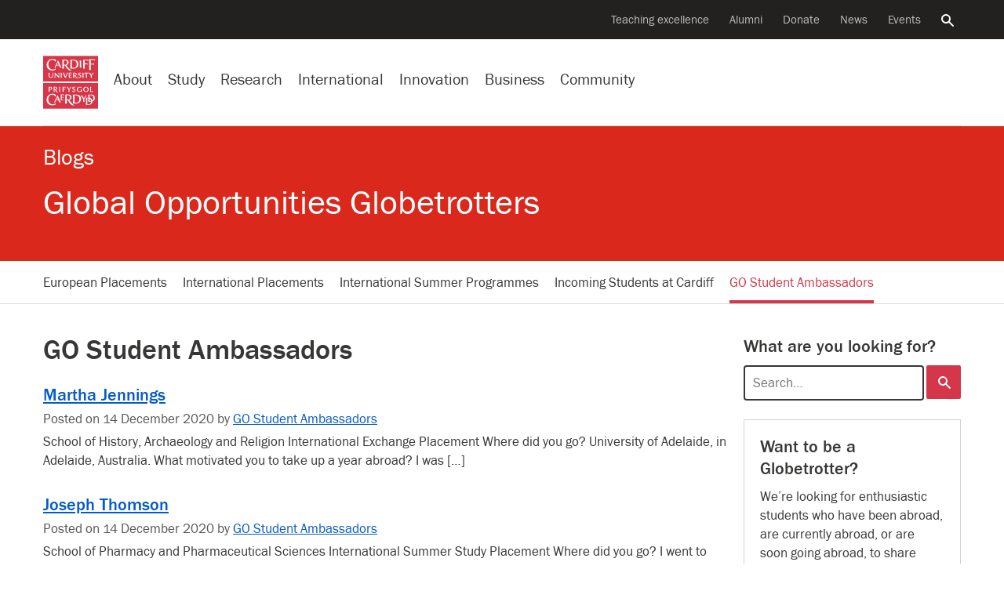

--- FILE ---
content_type: text/html; charset=UTF-8
request_url: https://blogs.cardiff.ac.uk/globetrotters/category/go-student-ambassadors/page/2/
body_size: 25362
content:
<!doctype html>
<!--[if lt IE 7]><html class="no-js ie ie6 lt-ie9 lt-ie8 lt-ie7" lang="en"><![endif]-->    
<!--[if IE 7]><html class="no-js ie ie7 lt-ie9 lt-ie8" lang="en"><![endif]-->    
<!--[if IE 8]><html class="no-js ie ie8 lt-ie9" lang="en"><![endif]-->    
<!--[if IE 9]><html class="no-js ie ie9" lang="en"><![endif]-->    
<!--[if (gte IE 9)|!(IE)]-->
<html class="no-js" style="--scrollbar-width:14px;" lang="en-GB">
<head>
	
	<title>GO Student Ambassadors - Global Opportunities Globetrotters - Cardiff University</title>
	<meta name="description" content="Turn your travels into tales" />
	<meta charset="UTF-8">
	<meta name="viewport" content="width=device-width, initial-scale=1">	
	<meta name="twitter:card" content="summary">        
	<meta name="twitter:site" content="@cardiffuni">
	<meta name="twitter:dnt" content="on">
	<meta http-equiv="X-UA-Compatible" content="IE=edge,chrome=1">
	<meta name="google-site-verification" content="sskUfK5GnhYhY5v4MReITJYvv-3-Z9qDch6Xa05Bsdk" />        
	<meta name="msvalidate.01" content="8202EF7B9D1B055900B9FD2A3EFA17FE" />
	
	<meta property="og:site_name" content="Cardiff University "/>
	<meta property="og:description" content="Turn your travels into tales"/>
	<meta property="og:title" content="GO Student Ambassadors" />	
	<meta property="og:type" content="article" />
	<meta property="og:url"  content="https://blogs.cardiff.ac.uk/globetrotters/category/go-student-ambassadors/page/2/" />

	<link rel="profile" href="//gmpg.org/xfn/11">
	<link rel="dns-prefetch" href="https://d3q5dbq2rziek.cloudfront.net">  
    <link rel="dns-prefetch" href="//cardiff.imgix.net">  
    <link rel="preconnect" href="https://d3q5dbq2rziek.cloudfront.net">  
    <link rel="preconnect" href="//cardiff.imgix.net">  
    <link rel="dns-prefetch" href="//www.google-analytics.com">  
    <link rel="dns-prefetch" href="//www.googletagmanager.com">  
    <link href="//www.google-analytics.com" rel="preconnect" crossorigin>  
    <link href="//www.googletagmanager.com" rel="preconnect" crossorigin>	
	 
	<link rel="icon" href="https://d3q5dbq2rziek.cloudfront.net/2.15.0/ico/favicon.ico" type="image/x-icon">  
    <link rel="shortcut icon" href="https://d3q5dbq2rziek.cloudfront.net/2.15.0/ico/favicon.ico" type="image/x-icon">

	<script>var cfuiReady=[],$=function(o){function r(fn){cfuiReady.push(fn);}if(typeof o === 'function') r(o);return{ready: r}};</script>
<meta name='robots' content='max-image-preview:large' />
	<style>img:is([sizes="auto" i], [sizes^="auto," i]) { contain-intrinsic-size: 3000px 1500px }</style>
	<link rel='dns-prefetch' href='//www.google.com' />
<link rel='dns-prefetch' href='//d3q5dbq2rziek.cloudfront.net' />
<link rel='dns-prefetch' href='//stats.wp.com' />
<link rel='dns-prefetch' href='//v0.wordpress.com' />
<link rel="alternate" type="application/rss+xml" title="Global Opportunities Globetrotters &raquo; Feed" href="https://blogs.cardiff.ac.uk/globetrotters/feed/" />
<link rel="alternate" type="application/rss+xml" title="Global Opportunities Globetrotters &raquo; Comments Feed" href="https://blogs.cardiff.ac.uk/globetrotters/comments/feed/" />
<link rel="alternate" type="application/rss+xml" title="Global Opportunities Globetrotters &raquo; GO Student Ambassadors Category Feed" href="https://blogs.cardiff.ac.uk/globetrotters/category/go-student-ambassadors/feed/" />
<link rel='stylesheet' id='mediaelement-css' href='https://blogs.cardiff.ac.uk/globetrotters/wp-includes/js/mediaelement/mediaelementplayer-legacy.min.css?ver=4.2.17' type='text/css' media='all' />
<link rel='stylesheet' id='wp-mediaelement-css' href='https://blogs.cardiff.ac.uk/globetrotters/wp-includes/js/mediaelement/wp-mediaelement.min.css?ver=6.7.4' type='text/css' media='all' />
<style id='jetpack-sharing-buttons-style-inline-css' type='text/css'>
.jetpack-sharing-buttons__services-list{display:flex;flex-direction:row;flex-wrap:wrap;gap:0;list-style-type:none;margin:5px;padding:0}.jetpack-sharing-buttons__services-list.has-small-icon-size{font-size:12px}.jetpack-sharing-buttons__services-list.has-normal-icon-size{font-size:16px}.jetpack-sharing-buttons__services-list.has-large-icon-size{font-size:24px}.jetpack-sharing-buttons__services-list.has-huge-icon-size{font-size:36px}@media print{.jetpack-sharing-buttons__services-list{display:none!important}}.editor-styles-wrapper .wp-block-jetpack-sharing-buttons{gap:0;padding-inline-start:0}ul.jetpack-sharing-buttons__services-list.has-background{padding:1.25em 2.375em}
</style>
<link rel='stylesheet' id='wpsf_wpsf-css' href='https://blogs.cardiff.ac.uk/globetrotters/wp-content/plugins/wp-spam-fighter/css/wpsf.css?ver=0.5.1' type='text/css' media='all' />
<link rel='stylesheet' id='cfui-css-css' href='https://d3q5dbq2rziek.cloudfront.net/2.15.0/css/main.min.css?ver=2.15.0' type='text/css' media='all' />
<link rel='stylesheet' id='cardiff-2020-css' href='https://blogs.cardiff.ac.uk/globetrotters/wp-content/themes/wordpress-theme-cardiff-2020/style.css?ver=6.7.4' type='text/css' media='all' />
<link rel='stylesheet' id='cardiff-blogs-css' href='https://blogs.cardiff.ac.uk/globetrotters/wp-content/themes/wordpress-theme-cardiff-2020/assets/css/blogs.css?ver=6.7.4' type='text/css' media='all' />
<script type="text/javascript" src="https://blogs.cardiff.ac.uk/globetrotters/wp-includes/js/jquery/jquery.min.js?ver=3.7.1" id="jquery-core-js"></script>
<script type="text/javascript" src="https://blogs.cardiff.ac.uk/globetrotters/wp-includes/js/jquery/jquery-migrate.min.js?ver=3.4.1" id="jquery-migrate-js"></script>
<script type="text/javascript" src="https://www.google.com/recaptcha/api.js?ver=6.7.4" id="recaptcha-js"></script>
<link rel="https://api.w.org/" href="https://blogs.cardiff.ac.uk/globetrotters/wp-json/" /><link rel="alternate" title="JSON" type="application/json" href="https://blogs.cardiff.ac.uk/globetrotters/wp-json/wp/v2/categories/475" /><link rel="EditURI" type="application/rsd+xml" title="RSD" href="https://blogs.cardiff.ac.uk/globetrotters/xmlrpc.php?rsd" />
<meta name="generator" content="WordPress 6.7.4" />

		<!-- GA Google Analytics @ https://m0n.co/ga -->
		<script async src="https://www.googletagmanager.com/gtag/js?id=G-TH66V9EHS5"></script>
		<script>
			window.dataLayer = window.dataLayer || [];
			function gtag(){dataLayer.push(arguments);}
			gtag('js', new Date());
			gtag('config', 'G-TH66V9EHS5');
		</script>

	<meta name = "robots" content="noindex" />	<style>img#wpstats{display:none}</style>
			<style type="text/css">
		#masthead{
			background-color: #da291c;
			
							background-image: none;
			
							background-repeat: no-repeat;
										background-position: center top;
						
		}			
		#masthead #titles a, #masthead .blog-title, #masthead .blog-title a {
			color: #ffffff;
		}	
	</style>

<!-- Jetpack Open Graph Tags -->
<meta property="og:type" content="website" />
<meta property="og:title" content="GO Student Ambassadors &#8211; Page 2 &#8211; Global Opportunities Globetrotters" />
<meta property="og:url" content="https://blogs.cardiff.ac.uk/globetrotters/category/go-student-ambassadors/" />
<meta property="og:description" content="Meet our Global Opportunities Student Ambassadors. They have all taken part in an Erasmus+, International Exchange or Summer Programme placement through Global Opportunities. Take a look at what th…" />
<meta property="og:site_name" content="Global Opportunities Globetrotters" />
<meta property="og:image" content="https://blogs.cardiff.ac.uk/globetrotters/wp-content/uploads/sites/281/2024/08/cropped-Cardiff-University-Global-Opportunities-Globetrotters-1.png" />
<meta property="og:image:width" content="512" />
<meta property="og:image:height" content="512" />
<meta property="og:image:alt" content="" />
<meta property="og:locale" content="en_GB" />

<!-- End Jetpack Open Graph Tags -->
<link rel="icon" href="https://blogs.cardiff.ac.uk/globetrotters/wp-content/uploads/sites/281/2024/08/cropped-Cardiff-University-Global-Opportunities-Globetrotters-1-32x32.png" sizes="32x32" />
<link rel="icon" href="https://blogs.cardiff.ac.uk/globetrotters/wp-content/uploads/sites/281/2024/08/cropped-Cardiff-University-Global-Opportunities-Globetrotters-1-192x192.png" sizes="192x192" />
<link rel="apple-touch-icon" href="https://blogs.cardiff.ac.uk/globetrotters/wp-content/uploads/sites/281/2024/08/cropped-Cardiff-University-Global-Opportunities-Globetrotters-1-180x180.png" />
<meta name="msapplication-TileImage" content="https://blogs.cardiff.ac.uk/globetrotters/wp-content/uploads/sites/281/2024/08/cropped-Cardiff-University-Global-Opportunities-Globetrotters-1-270x270.png" />
</head>
<body class="archive paged category category-go-student-ambassadors category-475 paged-2 category-paged-2 blog" data-selectednav="">	
	<div role="navigation" aria-label="Skip to content">
		<a class="skip-content" href="#page-content">Skip to main content</a>
			</div>
	

    



<!--noindex--><nav aria-label="Secondary navigation"class=nav-secondary><div class=navbar><ul class=nav><li class=nav-item><a class="nav-link ga-event"href=https://www.cardiff.ac.uk/teaching-excellence aria-label="Supporting teaching innovation"data-action=click data-category=nav-global data-label="Teaching excellence">Teaching excellence</a><li class=nav-item><a class="nav-link ga-event"href=https://www.cardiff.ac.uk/alumni aria-label="Alumni of the University"data-action=click data-category=nav-global data-label=Alumni>Alumni</a><li class=nav-item><a class="nav-link ga-event"href=https://www.cardiff.ac.uk/donate aria-label="Donate to the University"data-action=click data-category=nav-global data-label=Donate>Donate</a><li class=nav-item><a class="nav-link ga-event"href=https://www.cardiff.ac.uk/news aria-label="All news"data-action=click data-category=nav-global data-label=News>News</a><li class=nav-item><a class="nav-link ga-event"href=https://www.cardiff.ac.uk/community/events aria-label="All events"data-action=click data-category=nav-global data-label=Events>Events</a><li class=nav-item><a class=nav-link href=https://www.cardiff.ac.uk/search aria-controls=search-global aria-expanded=false data-target=#search-global data-toggle=collapse><span class=sr-only>Search the website</span><svg class=icon focusable=false viewBox="0 0 32 32"xmlns=http://www.w3.org/2000/svg><title>Search</title><path d=M31.72,28.94l-9.62-9.66c-0.06,0-.09,0-0.09-0.06l-0.09-.06a1.54,1.54,0,0,0-.22-0.09,11.92,11.92,0,0,0,1.72-3.31A12.25,12.25,0,0,0,24,12,12,12,0,0,0,12,0,11.95,11.95,0,0,0,0,12a11.82,11.82,0,0,0,3.5,8.47A11.9,11.9,0,0,0,12,24a11.56,11.56,0,0,0,3.78-.62,11.85,11.85,0,0,0,3.31-1.69,0.12,0.12,0,0,0,0,.09l0.06,0.09a0.16,0.16,0,0,0,.06.09,0.11,0.11,0,0,1,0,.09L29,31.72a1.14,1.14,0,0,0,.72.28,1,1,0,0,0,.66-0.28l1.41-1.37A1.47,1.47,0,0,0,32,29.66a1.14,1.14,0,0,0-.31-0.72h0ZM12,4a8,8,0,0,1,8,8,7.88,7.88,0,0,1-2.31,5.66A8,8,0,0,1,12,20a7.85,7.85,0,0,1-5.66-2.34,7.92,7.92,0,0,1,0-11.31A7.85,7.85,0,0,1,12,4Z transform="translate(-0.03 0)"/></svg></a></ul></div></nav><!--endnoindex-->

<!--noindex--><div class="collapse search-global"aria-label="Global search"id=search-global role=search><div class=container><div class=row><div class="col-lg-8 col-md-12 offset-lg-2"><div class=search-form><form action=/search class=mb-0><input type=hidden name=collection value=website-meta> <input type=hidden name=form value=globalsearch><div class=d-flex><div class=search-form-container><label class=search-form-label for=query><span class=sr-only>Search the website</span><svg class=icon focusable=false viewBox="0 0 32 32"xmlns=http://www.w3.org/2000/svg><title>Search</title><path d=M31.72,28.94l-9.62-9.66c-0.06,0-.09,0-0.09-0.06l-0.09-.06a1.54,1.54,0,0,0-.22-0.09,11.92,11.92,0,0,0,1.72-3.31A12.25,12.25,0,0,0,24,12,12,12,0,0,0,12,0,11.95,11.95,0,0,0,0,12a11.82,11.82,0,0,0,3.5,8.47A11.9,11.9,0,0,0,12,24a11.56,11.56,0,0,0,3.78-.62,11.85,11.85,0,0,0,3.31-1.69,0.12,0.12,0,0,0,0,.09l0.06,0.09a0.16,0.16,0,0,0,.06.09,0.11,0.11,0,0,1,0,.09L29,31.72a1.14,1.14,0,0,0,.72.28,1,1,0,0,0,.66-0.28l1.41-1.37A1.47,1.47,0,0,0,32,29.66a1.14,1.14,0,0,0-.31-0.72h0ZM12,4a8,8,0,0,1,8,8,7.88,7.88,0,0,1-2.31,5.66A8,8,0,0,1,12,20a7.85,7.85,0,0,1-5.66-2.34,7.92,7.92,0,0,1,0-11.31A7.85,7.85,0,0,1,12,4Z transform="translate(-0.03 0)"/></svg></label> <input type=search name=query autofocus class=search-form-query id=query placeholder="Search the website"> <a aria-label="Clear search query"class=search-form-clear href=#><span aria-hidden=true><svg class=icon focusable=false viewBox="0 0 28 28"xmlns=http://www.w3.org/2000/svg><title>Close</title><path d=M29.75,24.5l0.06,0.06a0.69,0.69,0,0,1,.13.16,0.12,0.12,0,0,0,0,.09,0.69,0.69,0,0,1,0,.25v0.22a1,1,0,0,1-.25.47l-4,4a0.56,0.56,0,0,1-.22.16,0.84,0.84,0,0,1-.47.09,0.69,0.69,0,0,1-.25,0l-0.06-.06a0.36,0.36,0,0,1-.19-0.09L16,21.25,7.44,29.81a0.27,0.27,0,0,1-.16.09L7.19,30a0.69,0.69,0,0,1-.25,0,0.47,0.47,0,0,1-.22,0,0.73,0.73,0,0,1-.47-0.22l-4-4a0.56,0.56,0,0,1-.16-0.22A0.84,0.84,0,0,1,2,25.06a0.69,0.69,0,0,1,0-.25l0.06-.09a0.26,0.26,0,0,1,.09-0.16L10.75,16,2.19,7.44s0-.06-0.06-0.09a0.55,0.55,0,0,1-.06-0.16A0.74,0.74,0,0,1,2,6.94a0.69,0.69,0,0,1,0-.25,0.73,0.73,0,0,1,.22-0.44l4-4a0.56,0.56,0,0,1,.22-0.16A0.84,0.84,0,0,1,6.93,2a0.72,0.72,0,0,1,.25.06H7.28a0.66,0.66,0,0,1,.16.13L16,10.75l8.56-8.56a1,1,0,0,1,.19-0.12,0.06,0.06,0,0,0,.06,0,0.69,0.69,0,0,1,.25,0h0.25a1,1,0,0,1,.44.25l4,4a0.56,0.56,0,0,1,.16.22,0.84,0.84,0,0,1,.09.47,0.69,0.69,0,0,1,0,.25,0.06,0.06,0,0,0,0,.06l-0.12.19L21.25,16Z transform="translate(-2 -2)"/></svg></span></a></div><input type=submit value=Search class="btn btn-success d-lg-block d-none"></div></form></div></div></div></div></div><!--endnoindex-->

<!--noindex--><nav aria-label="Site navigation"class=nav-global><div class=navbar><div class="d-lg-none nav-global-menu"><a href=# class="d-lg-none d-flex nav-global-btn"id=openNavigation><svg viewBox="0 0 28 20"xmlns=http://www.w3.org/2000/svg class=icon><title>Menu</title><path d="M 28 0 H 0 V 4 H 28 V 4 Z"class=bar></path><path d="M 28 12 H 0 V 8 H 28 v 4 Z"class=bar></path><path d="M 28 20 H 0 V 16 H 28 v 4 Z"class=bar></path></svg> <span class=d-xs-none id=openNavigationText>Menu</span></a></div><div class=nav-global-logo><a href=https://www.cardiff.ac.uk><svg viewBox="0 0 100 96.19"xmlns=http://www.w3.org/2000/svg data-name="Layer 1"><title>Cardiff University logo</title><rect height=46.92 style=fill:#d73648 width=100 y=49.27 /><path d=M91.19,65.1c-0.54.33-2.63,0.35-3.89,0.35,0-1.52,0-3.19,0-4.76,0-.85,0-1.75.07-2.64,0-.45-0.12-0.68-0.92-0.68H85.49c0.07,1.15.12,2.26,0.12,3.35v2.46c0,0.87,0,1.74-.07,2.63,0,0.35,0,.68.85,0.68h4.2a0.72,0.72,0,0,0,.61-0.66S91.19,65.6,91.19,65.1ZM69.52,62l-1,0a9.65,9.65,0,0,1,.12,2c0,0.45,0,.9,0,1.34a5.46,5.46,0,0,1-1.94.31A3.36,3.36,0,0,1,63.18,62c0-2.09,1.2-3.73,3.4-3.73a5,5,0,0,1,3,1.27l0.28-.8a0.61,0.61,0,0,0-.31-0.8,6.79,6.79,0,0,0-3-.61c-3,0-5.28,1.43-5.28,4.67s2.28,4.65,5.21,4.65A15,15,0,0,0,70.27,66v-1.2c0-.73,0-1.38,0-2.13A0.67,0.67,0,0,0,69.52,62Zm8.92,11.15h-1.5a1.72,1.72,0,0,1-.12.75c-0.31.63-.68,1.29-1,1.92s-1.13,1.92-1.5,2.51c-0.91-1.48-1.69-3-2.51-4.53a1.19,1.19,0,0,0-1.17-.64H68.77c1.57,2.25,2.79,4.29,4.1,6.52,0,1.29,0,3-.09,4.32a0.61,0.61,0,0,0,.75.63h1.67C75,83,75,81.11,75,79.54c1.08-1.95,2.32-3.75,3.66-5.72a0.55,0.55,0,0,0,.12-0.4A0.32,0.32,0,0,0,78.43,73.11ZM54.51,59.47A1.37,1.37,0,0,1,56,58.18a2.38,2.38,0,0,1,2,1.13,2.58,2.58,0,0,0,.49-1.13c0-.77-1.76-1-2.35-1-1.57,0-3.12.87-3.12,2.58,0,3,4.27,2.2,4.27,4.2a1.5,1.5,0,0,1-1.64,1.55A3.26,3.26,0,0,1,53,64.21a5.8,5.8,0,0,0-.24,1.1,0.82,0.82,0,0,0,.49.82,4.21,4.21,0,0,0,1.92.44c1.81,0,3.54-1,3.54-3C58.76,60.71,54.51,61.58,54.51,59.47Zm-3.68-2.13-1.22,0a7.4,7.4,0,0,1-1,2.09c-0.52.82-1,1.64-1.27,2-0.73-1.17-1.43-2.37-2.13-3.54a1,1,0,0,0-1-.51H42.71c1.27,1.74,2.44,3.52,3.57,5.35v1c0,0.84-.07,1.76-0.07,2.25a0.51,0.51,0,0,0,.61.47h1.24a36.84,36.84,0,0,1-.14-3.94,36.61,36.61,0,0,1,2.16-3.26c0.31-.47.66-0.92,1-1.36a0.69,0.69,0,0,0,.12-0.31A0.28,0.28,0,0,0,50.83,57.34Zm-10.42.05H35.24c0,0.49.07,0.94,0.12,1.43,0,0.87,0,2.7,0,3.36,0,1.57-.07,2.41-0.07,3.63a0.6,0.6,0,0,0,.7.66h1.13C37.1,65.42,37,64.39,37,63.33v-1.2a20.2,20.2,0,0,1,3.61.24c0-.42.12-1.22-0.52-1.22s-1.85.14-3.1,0.14v-1.9c0-.35,0-0.7,0-1.06a14.29,14.29,0,0,1,3.87.33C40.95,58.19,41.09,57.4,40.41,57.4Zm-9.55,4.08c0-1.81.09-2.23,0.09-3.35a0.65,0.65,0,0,0-.75-0.77H29.12a38.65,38.65,0,0,1,.14,4.22c0,2.25-.09,2.75-0.09,4.13a0.66,0.66,0,0,0,.7.75H31C30.91,65.42,30.86,63.9,30.86,61.48ZM38,80.34a8.24,8.24,0,0,1-3.54.47c-0.35,0-.4-0.21-0.42-0.63V76.9a12.43,12.43,0,0,1,3.45.33l0-.73c0-.49-0.26-0.68-0.94-0.68s-1.62.12-2.58,0.12c0-.56,0-1.29,0-1.85s0-1.17,0-1.64c2.74,0,3.43.23,3.82,0.4V72.32A0.9,0.9,0,0,0,37,71.4H31.81a3.33,3.33,0,0,1,.26,1.53c0,1.38,0,3.36,0,5q0,1.48-.07,3c0,0.52.09,0.82,0.63,0.82h4.46A0.74,0.74,0,0,0,38,81.09V80.34ZM22.36,71.29A12.63,12.63,0,0,0,16.82,70C10.53,70,6.36,75.07,6.36,81.26c0,6,4.57,9.9,10.42,9.9A11,11,0,0,0,22.9,89.4l-0.24-2a7.45,7.45,0,0,1-4.69,2c-5.18,0-8.63-4.29-8.63-9.29,0-4.27,2.44-8.49,7.13-8.49a6.59,6.59,0,0,1,4.34,1.52,4.23,4.23,0,0,1,1.36,2.21,6.34,6.34,0,0,0,1.2-2.7A1.65,1.65,0,0,0,22.36,71.29Zm55.56-14c-3,0-5,1.6-5,4.67,0,2.89,2.25,4.64,5,4.64S83,64.87,83,62,80.73,57.29,77.91,57.29Zm0,8.37c-2.11,0-3.17-1.78-3.17-3.71s1.06-3.73,3.17-3.73S81.1,60,81.1,62C81.1,64.12,80.33,65.67,77.91,65.67Zm9,5.76c-1.67,0-3.4,0-5.09,0a2.48,2.48,0,0,1,.37,1.19c0.12,1.55.19,3.05,0.19,4.62-1.6,0-3.29,0-4.88,0a2.75,2.75,0,0,1,.38,1.2c0.14,1.67.19,3.24,0.19,4.9,0,2.13,0,4.29-.14,6.43a0.58,0.58,0,0,0,.64.56h3.8c4.1,0,7.15-2.21,7.36-6.33a6.2,6.2,0,0,0,4.32-6.29C94.09,73.21,91.18,71.43,87,71.43Zm2.79,11.19c-0.33-3.19-2.32-4.76-5.21-5.21,0-1.76.07-3.29,0.14-4.9a9,9,0,0,1,1.38-.12c3.38,0,5.72,2,5.72,5.49A5.52,5.52,0,0,1,89.75,82.62Zm-2.84.8h-1.6a0.56,0.56,0,0,1-.63-0.54c-0.09-1.41-.17-2.81-0.17-4.08a5,5,0,0,1,3,4.6Zm-4.29,5.84H81a0.57,0.57,0,0,1-.66-0.52c-0.09-1.55-.14-3-0.14-4.53,0-1.94,0-4,.16-5.86a9,9,0,0,1,1.38-.1,6.25,6.25,0,0,1,.68,0q0,2.85-.14,5.7a0.57,0.57,0,0,0,.63.54h3.8c0.24,0,.49,0,0.73,0C87.22,87.24,85.72,89.26,82.62,89.26ZM60,71.48c-2.09,0-4.36,0-6.17,0,0.35,0.49.49,1.43,0.59,3.33,0.07,1.38.12,2.79,0.12,4.2q0,2.57-.07,5.14c0,0.94-.12,1.85-0.12,2.79a0.7,0.7,0,0,0,.78.68h4.69c5.21,0,9.1-2.89,9.1-8.35S65.23,71.48,60,71.48Zm0,14.8h-2a0.69,0.69,0,0,1-.8-0.63c-0.07-.47-0.1-1.15-0.12-1.64,0-1.06-.07-2.63-0.07-3.94,0-2.42.12-4.83,0.21-7.22A10.6,10.6,0,0,1,59,72.69c4.18,0,7.06,2.37,7.06,6.76C66.1,83.32,64.22,86.28,60.07,86.28Zm-12.6-4.95A5.58,5.58,0,0,0,51.66,76c0-3.38-3-4.62-6-4.62-1.9,0-3.82,0-5.75.07a4.81,4.81,0,0,1,.33,1.85c0,2.32,0,4.43,0,6.05,0,4.48-.21,7.06-0.21,7.91,0,0.35.14,0.4,0.44,0.4l3,0a1.84,1.84,0,0,1-.31-0.89,36.72,36.72,0,0,1-.31-4.9c0.63,0,1.36,0,2,0,0.83,1.31,1.86,2.84,3,4.39,1.77,2.32,4.17,5,7,5A20.52,20.52,0,0,0,57,91C53.71,89.86,49.44,84.29,47.47,81.33Zm-2.93-.66-1.64,0V77.86c0-1.69,0-3.61.14-5.25,0.49,0,1.06-.1,1.6-0.1,2.39,0,4.31,1.27,4.31,3.85A4.19,4.19,0,0,1,44.53,80.67ZM23.24,62.58a2.83,2.83,0,0,0,2.27-2.67c0-1.95-1.71-2.51-3.33-2.51l-2.2,0-1.08,0a1.34,1.34,0,0,1,.21.61c0.07,1,0,2.56,0,3.82,0,0.89,0,1.81,0,2.7,0,0.45,0,.87,0,1.31a0.55,0.55,0,0,0,.66.59c0.4,0,.8,0,1.2,0a26.17,26.17,0,0,1-.17-3.54h1C22.42,64,23.1,65,23.92,66.13a2.91,2.91,0,0,0,2.63,1.31H27A28.85,28.85,0,0,1,23.24,62.58Zm-2-.49H20.73V61.18c0-.68,0-2.3,0-3l0.8,0a2.09,2.09,0,0,1,2.32,2C23.9,61.67,22.53,62.12,21.25,62.09Zm-8-4.66-3.31,0a4.89,4.89,0,0,1,.21,1.64c0,1.31,0,2.65,0,3.94,0,0.92,0,1.81,0,2.72a0.64,0.64,0,0,0,.66.75h1.13c-0.1-1.1-.12-2.37-0.12-3.54,0.28,0,.56,0,0.84,0,1.85,0,3.87-.89,3.87-3C16.47,58,14.85,57.46,13.23,57.43Zm-0.75,4.76c-0.23,0-.54,0-0.73,0V58.25l0.91,0c1.2,0,2.11.47,2.11,1.81A2.08,2.08,0,0,1,12.48,62.19ZM31.79,85L26.91,73.87a0.81,0.81,0,0,0-.8-0.7H25.81l-5.63,12a1.11,1.11,0,0,0-.14.56,0.38,0.38,0,0,0,.47.28h1.24a1,1,0,0,1,0-.28,2.06,2.06,0,0,1,.14-0.7l1.2-2.91H27.9l1.31,3.26A0.79,0.79,0,0,0,30,86h2.39A2.82,2.82,0,0,1,31.79,85Zm-8.23-4,2-4.74L27.47,81H23.56Z transform="translate(0 -1)"style=fill:#fff /><rect height=46.92 style=fill:#d73648 width=100 /><path d=M93.32,6.84H83.66A68.64,68.64,0,0,1,84,16.18c0,3.21-.26,8.66-0.26,9.62a0.86,0.86,0,0,0,1,.94H87.2a4.34,4.34,0,0,1-.26-1.36c-0.21-2.89-.28-5.82-0.28-8.7l1.48-.09a13,13,0,0,1,4.57.54,2.86,2.86,0,0,0,.28-1,1.1,1.1,0,0,0-1.34-.89h-5c0-2.35.1-4.69,0.19-7h1.55c1.39,0,5,0,6.1.68a3.35,3.35,0,0,0,.09-1.08A1.1,1.1,0,0,0,93.32,6.84ZM81,7.87H72.61c0.47,0.82.44,6.64,0.44,7.84,0,2.51-.23,6.1-0.23,7.53a0.79,0.79,0,0,0,.75.92h2.49a11.92,11.92,0,0,1-.4-3.24c0-1.31,0-2.93,0-4.76,0.35,0,1-.07,1.46-0.07a9.55,9.55,0,0,1,3.82.54c0-.35.09-0.7,0.09-1.06a0.83,0.83,0,0,0-1-.77H75.63c0-1.85.09-3.68,0.16-5.54l1.62,0a13.6,13.6,0,0,1,5.07.68V9.85C82.48,8.79,82.18,7.87,81,7.87Zm-11.77,8.4c0-1.34,0-2.68.07-4,0-.7.09-1.43,0.09-2.14a0.6,0.6,0,0,0-.66-0.54H66.44a38.82,38.82,0,0,1,.31,6.22c0,1.29,0,2.6-.07,3.92,0,0.59,0,1.22,0,1.81a0.72,0.72,0,0,0,.73.77c0.73,0,1.43,0,2.16,0A38.64,38.64,0,0,1,69.19,16.27ZM91.44,31.71l-1.2,0a7.93,7.93,0,0,1-1,2.09c-0.49.82-1,1.64-1.24,1.95-0.75-1.15-1.43-2.35-2.16-3.52a1,1,0,0,0-1-.52h-1.5c1.29,1.73,2.46,3.52,3.59,5.35v1c0,0.87-.1,1.74-0.1,2.23a0.53,0.53,0,0,0,.64.47h1.22c-0.12-1.29-.14-2.58-0.14-3.89,0.66-1.13,1.41-2.21,2.16-3.26,0.33-.47.66-0.92,1-1.36A0.5,0.5,0,0,0,91.77,32,0.28,0.28,0,0,0,91.44,31.71Zm-8.86,0H75.94a0.89,0.89,0,0,0-1,.82V33a20.13,20.13,0,0,1,3-.16C78,34,78,35,78,36.1c0,1.85-.09,2.72-0.09,4.08a0.59,0.59,0,0,0,.73.61h1.13a42.61,42.61,0,0,1-.14-4.62c0-1.08,0-2.49,0-3.28,0.89,0,1.76.12,2.39,0.12a0.68,0.68,0,0,0,.56-0.82V31.73h0Zm-9.13,4.08c0-1.81.09-2.23,0.09-3.35a0.65,0.65,0,0,0-.75-0.77H71.72a39.29,39.29,0,0,1,.14,4.22c0,2.25-.09,2.77-0.09,4.13a0.66,0.66,0,0,0,.7.75h1.13C73.5,39.75,73.45,38.23,73.45,35.81Zm-8.24-2a1.35,1.35,0,0,1,1.5-1.27,2.36,2.36,0,0,1,2,1.1,2.6,2.6,0,0,0,.49-1.13c0-.77-1.76-0.94-2.32-0.94-1.59,0-3.14.85-3.14,2.56,0,3,4.27,2.21,4.27,4.2a1.52,1.52,0,0,1-1.64,1.57,3.29,3.29,0,0,1-2.6-1.36,5.81,5.81,0,0,0-.23,1.1,0.82,0.82,0,0,0,.49.82,4.24,4.24,0,0,0,1.93.47c1.81,0,3.54-1,3.54-3C69.45,35,65.21,35.91,65.21,33.8ZM52.13,39.43a7.21,7.21,0,0,1-2.74.38H48.75c-0.35,0-.35-0.19-0.35-0.49s0-1.9,0-2.13v-0.7a14,14,0,0,1,3.31.28c0-.23,0-0.49,0-0.73a0.55,0.55,0,0,0-.68-0.54c-0.87,0-1.81.09-2.68,0.09V34c0-.44,0-0.92.07-1.38a13.2,13.2,0,0,1,3.61.33c0-.54,0-1.24-0.78-1.24H46.5a1.34,1.34,0,0,1,.19.52c0.07,1.1.07,2.21,0.07,3.31,0,1.53-.07,3-0.07,4.58a0.5,0.5,0,0,0,.54.61h4.2a0.62,0.62,0,0,0,.7-0.63V39.43h0Zm-7.49-7.74H43.37a2.86,2.86,0,0,1-.31,1.45c-0.71,1.74-1.65,3.91-2.37,5.38-0.47-1-1.19-2.75-1.78-4.15-0.31-.71-0.54-1.32-0.84-2a1.07,1.07,0,0,0-1.15-.66l-1.17,0c1.41,3,2.81,6,4.06,9.13H41c1.2-2.91,2.56-5.72,3.89-8.59a0.34,0.34,0,0,0,0-.16A0.32,0.32,0,0,0,44.64,31.68ZM22.4,7.73a12.46,12.46,0,0,0-5.51-1.29C10.6,6.44,6.43,11.51,6.43,17.7c0,6,4.57,9.9,10.42,9.9A11,11,0,0,0,23,25.84l-0.24-2a7.34,7.34,0,0,1-4.72,2c-5.16,0-8.61-4.29-8.61-9.29,0-4.27,2.44-8.47,7.13-8.47a6.59,6.59,0,0,1,4.34,1.52,4.2,4.2,0,0,1,1.36,2.21,6.55,6.55,0,0,0,1.2-2.72A1.64,1.64,0,0,0,22.4,7.73ZM33.83,35.81c0-1.81.09-2.23,0.09-3.35a0.64,0.64,0,0,0-.73-0.77h-1.1a38.65,38.65,0,0,1,.14,4.22c0,2.25-.1,2.77-0.1,4.13a0.66,0.66,0,0,0,.73.75H34C33.88,39.75,33.83,38.23,33.83,35.81ZM28.9,31.73H28c0.07,1.52.09,3,.09,4.57v1.57c-2.2-2-4.25-4.13-6.4-6.24H21c0,0.42,0,.87,0,1.31,0,1.76,0,4.15-.07,5.28s-0.16,1.5-.16,2.16a0.37,0.37,0,0,0,.47.4l1,0a19.93,19.93,0,0,1-.16-2.91c0-1.12,0-2.18,0-3.31,2.18,2.13,4.34,4.13,6.41,6.38H29.2c0-1.53-.07-3-0.07-4.55,0-.85.07-1.62,0.09-2.39s0.12-1.38.12-1.78A0.41,0.41,0,0,0,28.9,31.73Zm-11.23,0H16.82A15.4,15.4,0,0,1,17,34.22c0,0.54,0,1.52,0,2.3,0,1.85-.56,3.31-2.72,3.31-2.49,0-2.74-1.5-2.74-3.61,0-1.36.14-3,.14-4.1a0.41,0.41,0,0,0-.49-0.42H9.83c0.07,1,.09,1.67.09,3.24,0,0.66,0,1.55,0,2.23,0,2.7,1.52,3.78,4.1,3.78s4-1.31,4.11-3.82,0.21-4.13.21-4.93A0.5,0.5,0,0,0,17.67,31.68ZM55.25,7.94L49.08,8c0.33,0.52.47,1.46,0.56,3.35,0.09,1.39.12,2.79,0.12,4.2,0,1.71,0,3.4-.07,5.11,0,0.94-.1,1.88-0.1,2.81a0.72,0.72,0,0,0,.77.68H55c5.23,0,9.13-2.89,9.13-8.35S60.46,7.94,55.25,7.94Zm0,14.8h-2a0.67,0.67,0,0,1-.8-0.66,12.12,12.12,0,0,1-.12-1.62c0-1.06-.07-2.63-0.07-3.94,0-2.42.09-4.83,0.19-7.25a11.24,11.24,0,0,1,1.76-.12c4.18,0,7,2.37,7,6.76C61.3,19.77,59.45,22.75,55.29,22.75Zm3.61,14.15a2.78,2.78,0,0,0,2.28-2.65c0-1.95-1.69-2.51-3.33-2.51l-2.2,0c-0.35,0-.7,0-1.08,0a1.11,1.11,0,0,1,.21.61c0.07,1,0,2.53,0,3.8,0,0.92,0,1.83,0,2.72,0,0.42,0,.87,0,1.29a0.54,0.54,0,0,0,.66.59l1.2,0a26.39,26.39,0,0,1-.16-3.54h1c0.7,1.13,1.38,2.18,2.2,3.28a2.91,2.91,0,0,0,2.63,1.31h0.49A31,31,0,0,1,58.91,36.89Zm-2-.47H56.4V35.51c0-.68,0-2.32.07-3l0.78,0a2.09,2.09,0,0,1,2.32,2C59.56,36,58.2,36.42,56.91,36.42Zm-24.16-15L27.87,10.29a0.82,0.82,0,0,0-.8-0.7l-0.31,0L21.14,21.55a1.18,1.18,0,0,0-.14.59c0,0.21.26,0.26,0.47,0.26h1.24a1.07,1.07,0,0,1,0-.28,2.08,2.08,0,0,1,.14-0.7L24,18.5h4.81l1.34,3.28a0.77,0.77,0,0,0,.82.59h2.39A2.75,2.75,0,0,1,32.75,21.46Zm-8.26-4,2.07-4.74,1.88,4.74H24.49Zm17.75,0.36a5.59,5.59,0,0,0,4.2-5.35c0-3.38-3-4.62-6-4.62-1.9,0-3.82,0-5.75.07a4.83,4.83,0,0,1,.33,1.85c0,2.32,0,4.43,0,6.05,0,4.48-.21,7.06-0.21,7.91,0,0.35.14,0.4,0.45,0.4l3,0A1.85,1.85,0,0,1,38,23.22a36.7,36.7,0,0,1-.31-4.9c0.63,0,1.36,0,2,0,0.83,1.31,1.86,2.84,3,4.39,1.77,2.32,4.17,5,7,5a20.5,20.5,0,0,0,2.08-.14C48.48,26.36,44.21,20.78,42.24,17.83Zm-2.93-.66-1.64,0V14.35c0-1.69,0-3.61.14-5.25C38.3,9.05,38.86,9,39.4,9c2.39,0,4.32,1.27,4.32,3.85A4.19,4.19,0,0,1,39.31,17.17Z transform="translate(0 -1)"style=fill:#fff /><rect height=2.35 style=fill:#fff width=100 y=46.92 /></svg></a></div><ul class="nav d-lg-flex d-none nav-global-links"><li class=nav-item><a href=https://www.cardiff.ac.uk/about class="nav-link ga-event with-dropdown "aria-label="About the University"data-action=click data-category=nav-global data-label=About>About</a><nav aria-label=About class=nav-global-links-dropdown><div class=row><div class="col-lg-2 col-md-3"><ul class=nav><li class=nav-item><a href=https://www.cardiff.ac.uk/about/our-profile class="nav-link ga-event nav-title"aria-label="Our profile"data-action=About data-category=menu-desktop data-label="Our profile">Our profile</a><li class=nav-item><a href=https://www.cardiff.ac.uk/about/our-profile/strategy class="nav-link ga-event"aria-label="Our strategy"data-action=About data-category=menu-desktop data-label="Our strategy">Our strategy</a><li class=nav-item><a href=https://www.cardiff.ac.uk/about/our-profile/who-we-are class="nav-link ga-event"aria-label="Who we are"data-action=About data-category=menu-desktop data-label="Who we are">Who we are</a><li class=nav-item><a href=https://www.cardiff.ac.uk/about/our-profile/our-economic-and-social-impact class="nav-link ga-event"aria-label="Our social, economic and cultural impact"data-action=About data-category=menu-desktop data-label="Our social, economic and cultural impact">Our social, economic and cultural impact</a><li class=nav-item><a href=https://www.cardiff.ac.uk/about/our-profile/annual-review class="nav-link ga-event"aria-label="Annual Review"data-action=About data-category=menu-desktop data-label="Annual Review">Annual Review</a><li class=nav-item><a href=https://www.cardiff.ac.uk/about/our-profile/history class="nav-link ga-event"aria-label="History of the University"data-action=About data-category=menu-desktop data-label="History of the University">History</a></ul></div><div class="col-lg-2 col-md-3"><ul class=nav><li class=nav-item><a href=https://www.cardiff.ac.uk/about/facts-and-figures class="nav-link ga-event nav-title"aria-label="Facts and figures"data-action=About data-category=menu-desktop data-label="Facts and figures">Facts and figures</a><li class=nav-item><a href=https://www.cardiff.ac.uk/about/facts-and-figures/rankings class="nav-link ga-event"aria-label="How we rank"data-action=About data-category=menu-desktop data-label="How we rank">Rankings</a><li class=nav-item><a href=https://www.cardiff.ac.uk/about/facts-and-figures/quality-marks class="nav-link ga-event"aria-label="Our quality standards"data-action=About data-category=menu-desktop data-label="Our quality standards">Quality marks</a><li class=nav-item><a href=https://www.cardiff.ac.uk/about/facts-and-figures/national-student-survey class="nav-link ga-event"aria-label="National Student Survey"data-action=About data-category=menu-desktop data-label="National Student Survey">National Student Survey</a></ul></div><div class="col-lg-2 col-md-3"><ul class=nav><li class=nav-item><a href=https://www.cardiff.ac.uk/about/organisation class="nav-link ga-event nav-title"aria-label="Organisational structure"data-action=About data-category=menu-desktop data-label="Organisational structure">Organisation</a><li class=nav-item><a href=https://www.cardiff.ac.uk/about/organisation/university-executive-board class="nav-link ga-event"aria-label="University Executive Board"data-action=About data-category=menu-desktop data-label="University Executive Board">University Executive Board</a><li class=nav-item><a href=https://www.cardiff.ac.uk/about/organisation/governance class="nav-link ga-event"aria-label=Governance data-action=About data-category=menu-desktop data-label=Governance>Governance</a><li class=nav-item><a href=https://www.cardiff.ac.uk/about/organisation/college-structure class="nav-link ga-event"aria-label="College and schools"data-action=About data-category=menu-desktop data-label="College and schools">College and schools</a><li class=nav-item><a href=https://www.cardiff.ac.uk/about/organisation/professional-services class="nav-link ga-event"aria-label="Professional Services"data-action=About data-category=menu-desktop data-label="Professional Services">Professional Services</a><li class=nav-item><a href=https://www.cardiff.ac.uk/about/organisation/honorary-officers class="nav-link ga-event"aria-label="Honorary Officers"data-action=About data-category=menu-desktop data-label="Honorary Officers">Honorary Officers</a></ul></div><div class="col-lg-2 col-md-3"><ul class=nav><li class=nav-item><a href=https://www.cardiff.ac.uk/about/honours-and-awards class="nav-link nav-title"aria-label="About the University">Honours and awards</a><li class=nav-item><a href=https://www.cardiff.ac.uk/about/honorary-fellows class="nav-link nav-title"aria-label="About the University">Honorary Fellows</a></ul></div><div class="d-none col-lg-4 d-lg-block ml-auto"><div class=nav-global-links-dropdown-highlight><p class=nav-global-links-dropdown-highlight-bold><span class="text-sm -mb-5">A leading</span><span class=text-md>university</span><p class=text-lg>in the heart of a<br>thriving capital city</div></div></div></nav><li class=nav-item><a href=https://www.cardiff.ac.uk/study class="nav-link ga-event with-dropdown "aria-label="Study at Cardiff University"data-action=click data-category=nav-global data-label=Study>Study</a><nav aria-label=Study class=nav-global-links-dropdown><div class=row><div class="col-lg-2 col-md-3"><ul class=nav><li class=nav-item><a href=https://www.cardiff.ac.uk/study/undergraduate class="nav-link ga-event nav-title"aria-label=Undergraduate data-action=Study data-category=menu-desktop data-label=Undergraduate>Undergraduate</a><li class=nav-item><a href=https://www.cardiff.ac.uk/study/undergraduate/subjects class="nav-link ga-event"aria-label="Explore undergraduate subjects"data-action=Study data-category=menu-desktop data-label="Explore undergraduate subjects">Explore subjects</a><li class=nav-item><a href=https://www.cardiff.ac.uk/study/undergraduate/courses class="nav-link ga-event"aria-label="Undergraduate courses"data-action=Study data-category=menu-desktop data-label="Undergraduate courses">Courses</a><li class=nav-item><a href=https://www.cardiff.ac.uk/study/undergraduate/why-study-with-us-as-an-undergraduate class="nav-link ga-event"aria-label="Why study with us as an undergraduate?"data-action=Study data-category=menu-desktop data-label="Why study with us as an undergraduate?">Why study with us?</a><li class=nav-item><a href=https://www.cardiff.ac.uk/study/undergraduate/open-days-visits class="nav-link ga-event"aria-label="Open Days and visits for undergraduate study"data-action=Study data-category=menu-desktop data-label="Open Days and visits for undergraduate study">Open Days and visits</a><li class=nav-item><a href=https://www.cardiff.ac.uk/study/undergraduate/applying class="nav-link ga-event"aria-label="Applying for undergraduate study"data-action=Study data-category=menu-desktop data-label="Applying for undergraduate study">Applying</a><li class=nav-item><a href=https://www.cardiff.ac.uk/study/undergraduate/funding class="nav-link ga-event"aria-label="Undergraduate funding"data-action=Study data-category=menu-desktop data-label="Undergraduate funding">Funding</a><li class=nav-item><a href=https://www.cardiff.ac.uk/study/undergraduate/tuition-fees class="nav-link ga-event"aria-label="Undergraduate tuition fees"data-action=Study data-category=menu-desktop data-label="Undergraduate tuition fees">Tuition fees</a><li class=nav-item><a href=https://www.cardiff.ac.uk/study/undergraduate/meet-our-students class="nav-link ga-event"aria-label="Meet our student bloggers"data-action=Study data-category=menu-desktop data-label="Meet our student bloggers">Meet our student bloggers</a><li class=nav-item><a href=https://www.cardiff.ac.uk/study/undergraduate/prospectus class="nav-link ga-event"aria-label="Undergraduate prospectus"data-action=Study data-category=menu-desktop data-label="Undergraduate prospectus">Prospectus</a><li class=nav-item><a href=https://www.cardiff.ac.uk/study/undergraduate/parents-and-supporters class="nav-link ga-event"aria-label="Parents and supporters"data-action=Study data-category=menu-desktop data-label="Parents and supporters">Parents and supporters</a><li class=nav-item><a href=https://www.cardiff.ac.uk/study/undergraduate/teachers-and-careers-advisers class="nav-link ga-event"aria-label="Teachers and careers advisers"data-action=Study data-category=menu-desktop data-label="Teachers and careers advisers">Teachers and careers advisers</a><li class=nav-item><a href=https://www.cardiff.ac.uk/study/undergraduate/contact-us class="nav-link ga-event"aria-label="Contact our undergraduate teams"data-action=Study data-category=menu-desktop data-label="Contact our undergraduate teams">Contact us</a></ul></div><div class="col-lg-2 col-md-3"><ul class=nav><li class=nav-item><a href=https://www.cardiff.ac.uk/study/postgraduate class="nav-link ga-event nav-title"aria-label=Postgraduate data-action=Study data-category=menu-desktop data-label=Postgraduate>Postgraduate</a><li class=nav-item><a href=https://www.cardiff.ac.uk/study/postgraduate/subjects class="nav-link ga-event"aria-label="Explore postgraduate subjects"data-action=Study data-category=menu-desktop data-label="Explore postgraduate subjects">Explore subjects</a><li class=nav-item><a href=https://www.cardiff.ac.uk/study/postgraduate/why-study-with-us-as-a-postgraduate class="nav-link ga-event"aria-label="Why study with us as a postgraduate?"data-action=Study data-category=menu-desktop data-label="Why study with us as a postgraduate?">Why study with us?</a><li class=nav-item><a href=https://www.cardiff.ac.uk/study/postgraduate/taught class="nav-link ga-event"aria-label="Postgraduate taught courses"data-action=Study data-category=menu-desktop data-label="Postgraduate taught courses">Taught courses</a><li class=nav-item><a href=https://www.cardiff.ac.uk/study/postgraduate/research class="nav-link ga-event"aria-label="Postgraduate research"data-action=Study data-category=menu-desktop data-label="Postgraduate research">Research</a><li class=nav-item><a href=https://www.cardiff.ac.uk/study/postgraduate/funding class="nav-link ga-event"aria-label="Funding for postgraduate study"data-action=Study data-category=menu-desktop data-label="Funding for postgraduate study">Funding</a><li class=nav-item><a href=https://www.cardiff.ac.uk/study/postgraduate/tuition-fees class="nav-link ga-event"aria-label="Postgraduate tuition fees"data-action=Study data-category=menu-desktop data-label="Postgraduate tuition fees">Tuition fees</a><li class=nav-item><a href=https://www.cardiff.ac.uk/study/postgraduate/postgraduate-open-days class="nav-link ga-event"aria-label="Open Days and visits for postgraduate study"data-action=Study data-category=menu-desktop data-label="Open Days and visits for postgraduate study">Open Days and visits</a><li class=nav-item><a href=https://www.cardiff.ac.uk/study/postgraduate/prospectus class="nav-link ga-event"aria-label="Postgraduate prospectus"data-action=Study data-category=menu-desktop data-label="Postgraduate prospectus">Prospectus</a><li class=nav-item><a href=https://www.cardiff.ac.uk/study/postgraduate/applying class="nav-link ga-event"aria-label="Applying for postgraduate study"data-action=Study data-category=menu-desktop data-label="Applying for postgraduate study">Applying</a><li class=nav-item><a href=https://www.cardiff.ac.uk/study/postgraduate/contact-us class="nav-link ga-event"aria-label="Contact our postgraduate teams"data-action=Study data-category=menu-desktop data-label="Contact our postgraduate teams">Contact us</a></ul></div><div class="col-lg-2 col-md-3"><ul class=nav><li class=nav-item><a href=https://www.cardiff.ac.uk/study/international class="nav-link ga-event nav-title"aria-label=International data-action=Study data-category=menu-desktop data-label=International>International</a><li class=nav-item><a href=https://www.cardiff.ac.uk/study/international/your-country class="nav-link ga-event"aria-label="Information for your country"data-action=Study data-category=menu-desktop data-label="Information for your country">Your country</a><li class=nav-item><a href=https://www.cardiff.ac.uk/study/international/global-events class="nav-link ga-event"aria-label="Global events"data-action=Study data-category=menu-desktop data-label="Global events">Global events</a><li class=nav-item><a href=https://www.cardiff.ac.uk/study/international/funding-and-fees class="nav-link ga-event"aria-label="Funding and fees for international students"data-action=Study data-category=menu-desktop data-label="Funding and fees for international students">Funding and fees</a><li class=nav-item><a href=https://www.cardiff.ac.uk/study/international/english-language-requirements class="nav-link ga-event"aria-label="English language requirements"data-action=Study data-category=menu-desktop data-label="English language requirements">English language requirements</a><li class=nav-item><a href=https://www.cardiff.ac.uk/study/international/english-language-programmes class="nav-link ga-event"aria-label="English language programmes"data-action=Study data-category=menu-desktop data-label="English language programmes">English language programmes</a><li class=nav-item><a href=https://www.cardiff.ac.uk/study/international/foundation-and-pre-masters-programmes class="nav-link ga-event"aria-label="Foundation and pre-master's programmes"data-action=Study data-category=menu-desktop data-label="Foundation and pre-master's programmes">Foundation and pre-master's programmes</a><li class=nav-item><a href=https://www.cardiff.ac.uk/study/international/european-exchange class="nav-link ga-event"aria-label="European Exchange "data-action=Study data-category=menu-desktop data-label="European Exchange ">European Exchange</a><li class=nav-item><a href=https://www.cardiff.ac.uk/study/international/study-abroad-in-cardiff class="nav-link ga-event"aria-label="Study abroad in Cardiff"data-action=Study data-category=menu-desktop data-label="Study abroad in Cardiff">Study abroad in Cardiff</a><li class=nav-item><a href=https://www.cardiff.ac.uk/study/international/post-study-work-visa class="nav-link ga-event"aria-label="Graduate Visa Route"data-action=Study data-category=menu-desktop data-label="Graduate Visa Route">Graduate visa route</a><li class=nav-item><a href=https://www.cardiff.ac.uk/study/international/visit-us class="nav-link ga-event"aria-label="Visiting from abroad"data-action=Study data-category=menu-desktop data-label="Visiting from abroad">Visit us</a><li class=nav-item><a href=https://www.cardiff.ac.uk/study/international/international-prospectus class="nav-link ga-event"aria-label="International prospectus"data-action=Study data-category=menu-desktop data-label="International prospectus">Prospectus</a><li class=nav-item><a href=https://www.cardiff.ac.uk/study/international/contact-us class="nav-link ga-event"aria-label="Contact our international teams"data-action=Study data-category=menu-desktop data-label="Contact our international teams">Contact us</a><li class=nav-item><a href=https://www.cardiff.ac.uk/study/international/career-support-for-international-students class="nav-link ga-event"aria-label="Career support for international students"data-action=Study data-category=menu-desktop data-label="Career support for international students">Career support for international students</a></ul></div><div class="col-lg-2 col-md-3"><ul class=nav><li class=nav-item><a href=https://www.cardiff.ac.uk/study/student-life class="nav-link nav-title"aria-label="Study at Cardiff University">Student life</a><li class=nav-item><a href=https://www.cardiff.ac.uk/study/accommodation class="nav-link nav-title"aria-label="Study at Cardiff University">Accommodation</a><li class=nav-item><a href=https://www.cardiff.ac.uk/part-time-courses-for-adults class="nav-link nav-title"aria-label="Study at Cardiff University">Part-time courses for adults</a><li class=nav-item><a href=https://www.cardiff.ac.uk/professional-development class="nav-link nav-title"aria-label="Study at Cardiff University">Professional Development</a><li class=nav-item><a href=https://www.cardiff.ac.uk/study/short-online-courses class="nav-link nav-title"aria-label="Study at Cardiff University">Short online courses</a></ul></div><div class="d-none col-lg-4 d-lg-block ml-auto"><div class=nav-global-links-dropdown-highlight><p class=nav-global-links-dropdown-highlight-bold><span class=text-xxl>96</span><span class=text-lg>%</span><p class=text-lg>of our graduates were in employment and/or further study, due to start a new job or course, or doing other activities, such as travelling.<p class="text-xs mt-40">(HESA 2021)</div></div></div></nav><li class=nav-item><a href=https://www.cardiff.ac.uk/research class="nav-link ga-event with-dropdown "aria-label="Research at the University"data-action=click data-category=nav-global data-label=Research>Research</a><nav aria-label=Research class=nav-global-links-dropdown><div class=row><div class="col-lg-3 col-md-4"><ul class=nav><li class=nav-item><a href=https://www.cardiff.ac.uk/research/explore class="nav-link ga-event nav-title"aria-label="Explore our research"data-action=Research data-category=menu-desktop data-label="Explore our research">Explore</a><li class=nav-item><a href=https://www.cardiff.ac.uk/research/explore/research-topics class="nav-link ga-event"aria-label="Research topics"data-action=Research data-category=menu-desktop data-label="Research topics">Research topics</a><li class=nav-item><a href=https://www.cardiff.ac.uk/research/explore/research-units class="nav-link ga-event"aria-label="Find a research unit "data-action=Research data-category=menu-desktop data-label="Find a research unit ">Find a research unit</a><li class=nav-item><a href=https://www.cardiff.ac.uk/research/explore/academic-publications class="nav-link ga-event"aria-label="Academic publications"data-action=Research data-category=menu-desktop data-label="Academic publications">Academic publications</a><li class=nav-item><a href=https://www.cardiff.ac.uk/research/explore/research-institutes class="nav-link ga-event"aria-label="Research Institutes"data-action=Research data-category=menu-desktop data-label="Research Institutes">Research Institutes</a><li class=nav-item><a href=https://www.cardiff.ac.uk/research/explore/research-networks class="nav-link ga-event"aria-label="Research Networks"data-action=Research data-category=menu-desktop data-label="Research Networks">Research Networks</a><li class=nav-item><a href=https://www.cardiff.ac.uk/research/explore/research-facilities class="nav-link ga-event"aria-label="Research facilities"data-action=Research data-category=menu-desktop data-label="Research facilities">Research facilities</a></ul></div><div class="col-lg-3 col-md-4"><ul class=nav><li class=nav-item><a href=https://www.cardiff.ac.uk/research/impact-and-innovation class="nav-link ga-event nav-title"aria-label="Innovation and impact"data-action=Research data-category=menu-desktop data-label="Innovation and impact">Innovation and impact</a><li class=nav-item><a href=https://www.cardiff.ac.uk/research/impact-and-innovation/research-impact class="nav-link ga-event"aria-label="Research impact"data-action=Research data-category=menu-desktop data-label="Research impact">Research impact</a><li class=nav-item><a href=https://www.cardiff.ac.uk/research/impact-and-innovation/honours-and-accolades class="nav-link ga-event"aria-label="Research honours and accolades"data-action=Research data-category=menu-desktop data-label="Research honours and accolades">Honours and accolades</a><li class=nav-item><a href=https://www.cardiff.ac.uk/research/impact-and-innovation/strategic-alliances class="nav-link ga-event"aria-label="Strategic research alliances"data-action=Research data-category=menu-desktop data-label="Strategic research alliances">Strategic alliances</a><li class=nav-item><a href=https://www.cardiff.ac.uk/research/impact-and-innovation/quality-and-performance class="nav-link ga-event"aria-label="Research quality and performance"data-action=Research data-category=menu-desktop data-label="Research quality and performance">Quality and performance</a></ul></div><div class="col-lg-3 col-md-4"><ul class=nav><li class=nav-item><a href=https://www.cardiff.ac.uk/research/our-research-environment class="nav-link ga-event nav-title"aria-label="Our research environment"data-action=Research data-category=menu-desktop data-label="Our research environment">Our research environment</a><li class=nav-item><a href=https://www.cardiff.ac.uk/research/our-research-environment/supporting-researchers class="nav-link ga-event"aria-label="Supporting researchers"data-action=Research data-category=menu-desktop data-label="Supporting researchers">Supporting researchers</a><li class=nav-item><a href=https://www.cardiff.ac.uk/research/our-research-environment/working-collaboratively class="nav-link ga-event"aria-label="Collaborative research opportunities"data-action=Research data-category=menu-desktop data-label="Collaborative research opportunities">Working collaboratively</a><li class=nav-item><a href=https://www.cardiff.ac.uk/research/our-research-environment/integrity-and-ethics class="nav-link ga-event"aria-label="Research integrity and ethics"data-action=Research data-category=menu-desktop data-label="Research integrity and ethics">Integrity and ethics</a><li class=nav-item><a href=https://www.cardiff.ac.uk/research/our-research-environment/funding-and-awards class="nav-link ga-event"aria-label="Research funding and awards"data-action=Research data-category=menu-desktop data-label="Research funding and awards">Funding and awards</a></ul></div><div class="col-lg-2 col-md-3"><ul class=nav><li class=nav-item><a href=https://www.cardiff.ac.uk/research/news-features class="nav-link nav-title"aria-label="Research at the University">News and features</a></ul></div></div></nav><li class=nav-item><a href=https://www.cardiff.ac.uk/international class="nav-link ga-event with-dropdown "aria-label="Our international profile"data-action=click data-category=nav-global data-label=International>International</a><nav aria-label=International class=nav-global-links-dropdown><div class=row><div class="col-lg-2 col-md-3"><ul class=nav><li class=nav-item><a href=https://www.cardiff.ac.uk/international/international-partnerships class="nav-link ga-event nav-title"aria-label="International partnerships"data-action=International data-category=menu-desktop data-label="International partnerships">International partnerships</a><li class=nav-item><a href=https://www.cardiff.ac.uk/international/international-partnerships/xiamen-university class="nav-link ga-event"aria-label="Our partnership with Xiamen University"data-action=International data-category=menu-desktop data-label="Our partnership with Xiamen University">Xiamen University</a><li class=nav-item><a href=https://www.cardiff.ac.uk/international/international-partnerships/unicamp class="nav-link ga-event"aria-label="Our partnership with Unicamp"data-action=International data-category=menu-desktop data-label="Our partnership with Unicamp">Unicamp</a><li class=nav-item><a href=https://www.cardiff.ac.uk/international/international-partnerships/university-of-bremen class="nav-link ga-event"aria-label="Our partnership with the University of Bremen"data-action=International data-category=menu-desktop data-label="Our partnership with the University of Bremen">University of Bremen</a><li class=nav-item><a href=https://www.cardiff.ac.uk/international/international-partnerships/beijing-normal-university class="nav-link ga-event"aria-label="Beijing Normal University"data-action=International data-category=menu-desktop data-label="Beijing Normal University">Beijing Normal University</a><li class=nav-item><a href=https://www.cardiff.ac.uk/international/international-partnerships/waikato class="nav-link ga-event"aria-label="Our partnership with the University of Waikato - Te Whare Wãnanga o Waikato"data-action=International data-category=menu-desktop data-label="Our partnership with the University of Waikato - Te Whare Wãnanga o Waikato">University of Waikato</a><li class=nav-item><a href=https://www.cardiff.ac.uk/international/international-partnerships/university-of-namibia class="nav-link ga-event"aria-label="Our partnership with the University of Namibia"data-action=International data-category=menu-desktop data-label="Our partnership with the University of Namibia">University of Namibia</a><li class=nav-item><a href=https://www.cardiff.ac.uk/international/international-partnerships/exchange-partners class="nav-link ga-event"aria-label="Exchange partners"data-action=International data-category=menu-desktop data-label="Exchange partners">Exchange partners</a></ul></div><div class="col-lg-2 col-md-3"><ul class=nav><li class=nav-item><a href=https://www.cardiff.ac.uk/international/international-research class="nav-link nav-title"aria-label="Our international profile">International research</a><li class=nav-item><a href=https://www.cardiff.ac.uk/international/meet-our-people class="nav-link nav-title"aria-label="Our international profile">Meet our people</a><li class=nav-item><a href=https://www.cardiff.ac.uk/international/international-students class="nav-link nav-title"aria-label="Our international profile">International students</a></ul></div><div class="d-none col-lg-4 d-lg-block ml-auto"><div class=nav-global-links-dropdown-highlight><p class=nav-global-links-dropdown-highlight-bold><span class=text-xs>Welcoming and</span><span class=text-md>ambitious</span><p class=text-lg>we are truly a global<br>university</div></div></div></nav><li class=nav-item><a href=https://www.cardiff.ac.uk/innovation class="nav-link ga-event with-dropdown "aria-label="Innovation at the University"data-action=click data-category=nav-global data-label=Innovation>Innovation</a><nav aria-label=Innovation class=nav-global-links-dropdown><div class=row><div class="col-lg-2 col-md-3"><ul class=nav><li class=nav-item><a href=https://www.cardiff.ac.uk/innovation/our-vision class="nav-link ga-event nav-title"aria-label="Our vision"data-action=Innovation data-category=menu-desktop data-label="Our vision">Our vision</a><li class=nav-item><a href=https://www.cardiff.ac.uk/innovation/our-vision/students class="nav-link ga-event"aria-label="Innovation and our students"data-action=Innovation data-category=menu-desktop data-label="Innovation and our students">Students</a><li class=nav-item><a href=https://www.cardiff.ac.uk/innovation/our-vision/staff class="nav-link ga-event"aria-label="Innovation and our staff"data-action=Innovation data-category=menu-desktop data-label="Innovation and our staff">Staff</a></ul></div><div class="col-lg-2 col-md-3"><ul class=nav><li class=nav-item><a href=https://www.cardiff.ac.uk/innovation/meet-our-innovators class="nav-link nav-title"aria-label="Innovation at the University">Our innovators</a><li class=nav-item><a href=https://www.cardiff.ac.uk/innovation/innovation-campus class="nav-link nav-title"aria-label="Innovation at the University">Innovation Campus</a><li class=nav-item><a href=https://www.cardiff.ac.uk/innovation/our-partnerships class="nav-link nav-title"aria-label="Innovation at the University">Our partnerships</a><li class=nav-item><a href=https://www.cardiff.ac.uk/innovation/news class="nav-link nav-title"aria-label="Innovation at the University">News</a></ul></div><div class="d-none col-lg-4 d-lg-block ml-auto"><div class=nav-global-links-dropdown-highlight><p class=nav-global-links-dropdown-highlight-bold><span class=text-md>£</span><span class=text-xl>600</span><span class=text-md>m</span><p class=text-lg>invested in our biggest<br>campus upgrade for a<br>generation</div></div></div></nav><li class=nav-item><a href=https://www.cardiff.ac.uk/business class="nav-link ga-event with-dropdown "aria-label="Business with the University"data-action=click data-category=nav-global data-label=Business>Business</a><nav aria-label=Business class=nav-global-links-dropdown><div class=row><div class="col-lg-2 col-md-3"><ul class=nav><li class=nav-item><a href=https://www.cardiff.ac.uk/business/why-work-with-us class="nav-link ga-event nav-title"aria-label="Why work with us?"data-action=Business data-category=menu-desktop data-label="Why work with us?">Why work with us?</a><li class=nav-item><a href=https://www.cardiff.ac.uk/business/why-work-with-us/who-we-work-with class="nav-link ga-event"aria-label="Who we work with"data-action=Business data-category=menu-desktop data-label="Who we work with">Who we work with</a><li class=nav-item><a href=https://www.cardiff.ac.uk/business/why-work-with-us/for-suppliers class="nav-link ga-event"aria-label="Supplying goods, works or services to the University"data-action=Business data-category=menu-desktop data-label="Supplying goods, works or services to the University">For suppliers</a><li class=nav-item><a href=https://www.cardiff.ac.uk/business/why-work-with-us/strategic-direction class="nav-link ga-event"aria-label="Strategic direction"data-action=Business data-category=menu-desktop data-label="Strategic direction">Strategic direction</a><li class=nav-item><a href=https://www.cardiff.ac.uk/business/why-work-with-us/contact-us class="nav-link ga-event"aria-label="Contact our business teams"data-action=Business data-category=menu-desktop data-label="Contact our business teams">Contact us</a><li class=nav-item><a href=https://www.cardiff.ac.uk/business/why-work-with-us/offer-a-discount-to-our-staff class="nav-link ga-event"aria-label="Offer a discount to our staff"data-action=Business data-category=menu-desktop data-label="Offer a discount to our staff">Offer a discount to our staff</a></ul></div><div class="col-lg-2 col-md-3"><ul class=nav><li class=nav-item><a href=https://www.cardiff.ac.uk/business/use-our-expertise class="nav-link ga-event nav-title"aria-label="Use our expertise"data-action=Business data-category=menu-desktop data-label="Use our expertise">Use our expertise</a><li class=nav-item><a href=https://www.cardiff.ac.uk/business/use-our-expertise/consultancy class="nav-link ga-event"aria-label="Business consultancy"data-action=Business data-category=menu-desktop data-label="Business consultancy">Business consultancy</a><li class=nav-item><a href=https://www.cardiff.ac.uk/business/use-our-expertise/funded-opportunities class="nav-link ga-event"aria-label="Funded opportunities for businesses"data-action=Business data-category=menu-desktop data-label="Funded opportunities for businesses">Funded opportunities</a><li class=nav-item><a href=https://www.cardiff.ac.uk/business/use-our-expertise/licensing class="nav-link ga-event"aria-label="License our research findings"data-action=Business data-category=menu-desktop data-label="License our research findings">License our research findings</a><li class=nav-item><a href=https://www.cardiff.ac.uk/business/use-our-expertise/knowledge-exchange class="nav-link ga-event"aria-label="Knowledge exchange"data-action=Business data-category=menu-desktop data-label="Knowledge exchange">Knowledge exchange</a><li class=nav-item><a href=https://www.cardiff.ac.uk/business/use-our-expertise/advertise-a-civic-engagement-opportunity class="nav-link ga-event"aria-label="Advertise a civic engagement opportunity"data-action=Business data-category=menu-desktop data-label="Advertise a civic engagement opportunity">Advertise a civic engagement opportunity</a></ul></div><div class="col-lg-2 col-md-3"><ul class=nav><li class=nav-item><a href=https://www.cardiff.ac.uk/business/develop-your-workforce class="nav-link ga-event nav-title"aria-label="Develop your workforce"data-action=Business data-category=menu-desktop data-label="Develop your workforce">Develop your workforce</a><li class=nav-item><a href=https://www.cardiff.ac.uk/business/develop-your-workforce/professional-education class="nav-link ga-event"aria-label="Professional development for businesses"data-action=Business data-category=menu-desktop data-label="Professional development for businesses">Professional development opportunities</a><li class=nav-item><a href=https://www.cardiff.ac.uk/business/develop-your-workforce/it-skills-training class="nav-link ga-event"aria-label="IT skills training and certification"data-action=Business data-category=menu-desktop data-label="IT skills training and certification">IT skills training and certification</a><li class=nav-item><a href=https://www.cardiff.ac.uk/business/develop-your-workforce/recruit-our-graduates class="nav-link ga-event"aria-label="Recruit our graduates"data-action=Business data-category=menu-desktop data-label="Recruit our graduates">Recruit our students and graduates</a><li class=nav-item><a href=https://www.cardiff.ac.uk/business/develop-your-workforce/knowledge-transfer-partnerships class="nav-link ga-event"aria-label="Knowledge Transfer Partnerships"data-action=Business data-category=menu-desktop data-label="Knowledge Transfer Partnerships">Knowledge Transfer Partnerships</a><li class=nav-item><a href=https://www.cardiff.ac.uk/business/develop-your-workforce/kess class="nav-link ga-event"aria-label="Knowledge Exchange Skills Scholarship (KESS 2)"data-action=Business data-category=menu-desktop data-label="Knowledge Exchange Skills Scholarship (KESS 2)">KESS 2</a></ul></div><div class="col-lg-2 col-md-3"><ul class=nav><li class=nav-item><a href=https://www.cardiff.ac.uk/business/facilities class="nav-link nav-title"aria-label="Business with the University">Facilities</a><li class=nav-item><a href=https://www.cardiff.ac.uk/business/networking-and-events class="nav-link nav-title"aria-label="Business with the University">Networking and events</a><li class=nav-item><a href=https://www.cardiff.ac.uk/business/news class="nav-link nav-title"aria-label="Business with the University">Business news</a></ul></div><div class="d-none col-lg-4 d-lg-block ml-auto"><div class=nav-global-links-dropdown-highlight><p class=text-lg>Working to make<p class=nav-global-links-dropdown-highlight-bold><span class=text-sm>a better</span> <span class="text-lg -mt-15">future</span><p class=text-lg>for Wales and the world</div></div></div></nav><li class=nav-item><a href=https://www.cardiff.ac.uk/community class="nav-link ga-event with-dropdown "aria-label=Community data-action=click data-category=nav-global data-label=Community>Community</a><nav aria-label=Community class=nav-global-links-dropdown><div class=row><div class="col-lg-2 col-md-3"><ul class=nav><li class=nav-item><a href=https://www.cardiff.ac.uk/community/supporting-our-communities class="nav-link ga-event nav-title"aria-label="Our ambition"data-action=Community data-category=menu-desktop data-label="Our ambition">Our ambition</a><li class=nav-item><a href=https://www.cardiff.ac.uk/community/supporting-our-communities/embracing-community-engagement class="nav-link ga-event"aria-label="Embracing community engagement"data-action=Community data-category=menu-desktop data-label="Embracing community engagement">Embracing community engagement</a><li class=nav-item><a href=https://www.cardiff.ac.uk/community/supporting-our-communities/building-wales-skills-for-the-future class="nav-link ga-event"aria-label="Building Wales' skills for the future"data-action=Community data-category=menu-desktop data-label="Building Wales' skills for the future">Building Wales' skills for the future</a><li class=nav-item><a href=https://www.cardiff.ac.uk/community/supporting-our-communities/leading-wales-green-recovery class="nav-link ga-event"aria-label="Leading Wales' green recovery"data-action=Community data-category=menu-desktop data-label="Leading Wales' green recovery">Leading Wales' green recovery</a><li class=nav-item><a href=https://www.cardiff.ac.uk/community/supporting-our-communities/promoting-welsh-language-and-culture class="nav-link ga-event"aria-label="Promoting Welsh language and culture"data-action=Community data-category=menu-desktop data-label="Promoting Welsh language and culture">Promoting Welsh language and culture</a></ul></div><div class="col-lg-2 col-md-3"><ul class=nav><li class=nav-item><a href=https://www.cardiff.ac.uk/community/our-local-community-projects class="nav-link ga-event nav-title"aria-label="Our community projects"data-action=Community data-category=menu-desktop data-label="Our community projects">Community projects</a><li class=nav-item><a href=https://www.cardiff.ac.uk/community/our-local-community-projects/getting-hands-on-with-archaeology-in-caerau-and-ely class="nav-link ga-event"aria-label="Getting hands on with archaeology in Caerau and Ely"data-action=Community data-category=menu-desktop data-label="Getting hands on with archaeology in Caerau and Ely">Hands-on archaeology in Caerau and Ely</a><li class=nav-item><a href=https://www.cardiff.ac.uk/community/our-local-community-projects/green-social-prescribing-in-the-cynon-valley class="nav-link ga-event"aria-label="Green social prescribing "data-action=Community data-category=menu-desktop data-label="Green social prescribing ">Green social prescribing</a><li class=nav-item><a href=https://www.cardiff.ac.uk/community/our-local-community-projects/innovation-for-all class="nav-link ga-event"aria-label="Funding for pilot projects"data-action=Community data-category=menu-desktop data-label="Funding for pilot projects">Funding for pilot projects</a><li class=nav-item><a href=https://www.cardiff.ac.uk/community/our-local-community-projects/community-gateway class="nav-link ga-event"aria-label="Community Gateway"data-action=Community data-category=menu-desktop data-label="Community Gateway">Community Gateway</a><li class=nav-item><a href=https://www.cardiff.ac.uk/community/our-local-community-projects/pharmabees class="nav-link ga-event"aria-label=Pharmabees data-action=Community data-category=menu-desktop data-label=Pharmabees>Pharmabees</a><li class=nav-item><a href=https://www.cardiff.ac.uk/community/our-local-community-projects/childrens-university class="nav-link ga-event"aria-label="Children's University"data-action=Community data-category=menu-desktop data-label="Children's University">Children's University</a><li class=nav-item><a href=https://www.cardiff.ac.uk/community/our-local-community-projects/case-studies class="nav-link ga-event"aria-label="Our impact"data-action=Community data-category=menu-desktop data-label="Our impact">Our impact</a></ul></div><div class="col-lg-2 col-md-3"><ul class=nav><li class=nav-item><a href=https://www.cardiff.ac.uk/community/supporting-learning-in-schools-and-colleges class="nav-link ga-event nav-title"aria-label="Supporting young people in schools and colleges"data-action=Community data-category=menu-desktop data-label="Supporting young people in schools and colleges">Supporting young people</a><li class=nav-item><a href=https://www.cardiff.ac.uk/community/supporting-learning-in-schools-and-colleges/helping-young-people-reach-their-potential class="nav-link ga-event"aria-label="Helping young people reach their potential"data-action=Community data-category=menu-desktop data-label="Helping young people reach their potential">Helping young people reach their potential</a><li class=nav-item><a href=https://www.cardiff.ac.uk/community/supporting-learning-in-schools-and-colleges/search-activities class="nav-link ga-event"aria-label="Educational resources and activities for teachers, schools and colleges"data-action=Community data-category=menu-desktop data-label="Educational resources and activities for teachers, schools and colleges">Educational resources and activities for teachers, schools and colleges</a><li class=nav-item><a href=https://www.cardiff.ac.uk/community/supporting-learning-in-schools-and-colleges/our-priority-groups class="nav-link ga-event"aria-label="Our priority groups"data-action=Community data-category=menu-desktop data-label="Our priority groups">Our priority groups</a></ul></div><div class="col-lg-2 col-md-3"><ul class=nav><li class=nav-item><a href=https://www.cardiff.ac.uk/community/events class="nav-link nav-title"aria-label=Community>Events</a><li class=nav-item><a href=https://www.cardiff.ac.uk/community/use-our-facilities class="nav-link nav-title"aria-label=Community>Use our facilities</a><li class=nav-item><a href=https://www.cardiff.ac.uk/community/volunteer-for-research class="nav-link nav-title"aria-label=Community>Take part in research</a><li class=nav-item><a href=https://www.cardiff.ac.uk/community/fundraise-for-our-research class="nav-link nav-title"aria-label=Community>Fundraise for our research</a></ul></div><div class="d-none col-lg-4 d-lg-block ml-auto"><div class=nav-global-links-dropdown-highlight><p class=text-lg>We put<p class=nav-global-links-dropdown-highlight-bold><span class="text-xl -mt-20">our</span> <span class="text-sm -mt-15">communities</span><p class=text-lg>at the heart of everything we do</div></div></div></nav></ul><div class="ml-auto nav-global-context"id=context-switch></div><div class="d-lg-none nav-global-search"><a href=/search aria-controls=search-global aria-expanded=false data-target=#search-global data-toggle=collapse><svg viewBox="0 0 32 32"xmlns=http://www.w3.org/2000/svg class=icon focusable=false><title>Search</title><path d=M31.72,28.94l-9.62-9.66c-0.06,0-.09,0-0.09-0.06l-0.09-.06a1.54,1.54,0,0,0-.22-0.09,11.92,11.92,0,0,0,1.72-3.31A12.25,12.25,0,0,0,24,12,12,12,0,0,0,12,0,11.95,11.95,0,0,0,0,12a11.82,11.82,0,0,0,3.5,8.47A11.9,11.9,0,0,0,12,24a11.56,11.56,0,0,0,3.78-.62,11.85,11.85,0,0,0,3.31-1.69,0.12,0.12,0,0,0,0,.09l0.06,0.09a0.16,0.16,0,0,0,.06.09,0.11,0.11,0,0,1,0,.09L29,31.72a1.14,1.14,0,0,0,.72.28,1,1,0,0,0,.66-0.28l1.41-1.37A1.47,1.47,0,0,0,32,29.66a1.14,1.14,0,0,0-.31-0.72h0ZM12,4a8,8,0,0,1,8,8,7.88,7.88,0,0,1-2.31,5.66A8,8,0,0,1,12,20a7.85,7.85,0,0,1-5.66-2.34,7.92,7.92,0,0,1,0-11.31A7.85,7.85,0,0,1,12,4Z transform="translate(-0.03 0)"/></svg></a></div></div></nav><!--endnoindex-->	
	<!-- noindex -->
<nav class="nav-global-mobile" aria-label="Site navigation - Mobile">
    <div class="nav-global-mobile-previous" id="mobileNavigationItems">
        <li class="nav-item nav-back">   
            <a href="https://blogs.cardiff.ac.uk/" class="nav-link" data-category="menu-mobile" data-action="navigate-up" data-label="Home">
                <svg class="icon" xmlns="http://www.w3.org/2000/svg" viewBox="0 0 19.75 32"><title>Chevron left</title><path d="M25.88,28.28L13.59,16,25.88,3.72,22.16,0l-16,16,16,16Z" transform="translate(-6.13 0)"></path></svg>                <span id="backToSectionText">Back to Blogs</span>
            </a>
        </li>        
        <li class="nav-item nav-global-mobile-section" aria-labelledby="mobileNavigationItems">
            <a href="https://blogs.cardiff.ac.uk/globetrotters" class="nav-link active">Global Opportunities Globetrotters</a>
        </li> 
        <nav class="nav-global-mobile-section">
        <li class="nav-item"><a class="nav-link  menu-item menu-item-type-taxonomy menu-item-object-category"  href="https://blogs.cardiff.ac.uk/globetrotters/category/europe/" >European Placements</a></li></li>
<li class="nav-item"><a class="nav-link  menu-item menu-item-type-taxonomy menu-item-object-category"  href="https://blogs.cardiff.ac.uk/globetrotters/category/international-exchange/" >International Placements</a></li></li>
<li class="nav-item"><a class="nav-link  menu-item menu-item-type-taxonomy menu-item-object-category"  href="https://blogs.cardiff.ac.uk/globetrotters/category/summer-programmes/" >International Summer Programmes</a></li></li>
<li class="nav-item"><a class="nav-link  menu-item menu-item-type-taxonomy menu-item-object-category"  href="https://blogs.cardiff.ac.uk/globetrotters/category/incoming-students-at-cardiff/" >Incoming Students at Cardiff</a></li></li>
<li class="nav-item"><a class="nav-link  menu-item menu-item-type-taxonomy menu-item-object-category current-menu-item  active "  href="https://blogs.cardiff.ac.uk/globetrotters/category/go-student-ambassadors/" >GO Student Ambassadors</a></li></li>
 
        </nav>
    </div>
</nav>
<!-- endnoindex -->	
	
<div id="masthead" role="banner">
        
    <div id="titles" class="container mb-3">
        <div class="row mt-4 mb-4">        
            <div class="blogs-home-link col-md-10">              
                <a href="https://blogs.cardiff.ac.uk/">           
                    Blogs                </a>
            </div>        
        <div class="col-md-10 mt-3 mb-4"> 
            <span class="blog-title">          
                 
                    <a href="https://blogs.cardiff.ac.uk/globetrotters">
                        Global Opportunities Globetrotters                    </a>             
                            </span> 
            </div>         
        </div>
    </div> 
    <div id="nav-blogs">
        <div class="container">
            <div class="row">
                

    <!-- noindex -->
    <div class="col-md-12">
        <div class="nav-section loaded" aria-label="Section navigation">
            <div class="row">
                <div class="col-md-12">
                    <nav class="navbar">
                        <ul class="nav">
                        <li class="nav-item  menu-item menu-item-type-taxonomy menu-item-object-category first"><a href="https://blogs.cardiff.ac.uk/globetrotters/category/europe/" class="nav-link">European Placements</a></li></li>
<li class="nav-item  menu-item menu-item-type-taxonomy menu-item-object-category"><a href="https://blogs.cardiff.ac.uk/globetrotters/category/international-exchange/" class="nav-link">International Placements</a></li></li>
<li class="nav-item  menu-item menu-item-type-taxonomy menu-item-object-category"><a href="https://blogs.cardiff.ac.uk/globetrotters/category/summer-programmes/" class="nav-link">International Summer Programmes</a></li></li>
<li class="nav-item  menu-item menu-item-type-taxonomy menu-item-object-category"><a href="https://blogs.cardiff.ac.uk/globetrotters/category/incoming-students-at-cardiff/" class="nav-link">Incoming Students at Cardiff</a></li></li>
<li class="nav-item  active  menu-item menu-item-type-taxonomy menu-item-object-category current-menu-item last"><a href="https://blogs.cardiff.ac.uk/globetrotters/category/go-student-ambassadors/" class="nav-link">GO Student Ambassadors</a></li></li>
                        </ul>
                    </nav>
                </div>
            </div>
        </div>
    </div>
    <!-- endnoindex -->

 
            </div>
        </div>
    </div>   
</div>
<main id="content" class="content">
    <div class="container">
	    <div class="row">						
	<div id="page-content" class="col-md-9">	
		
    <h1 id="page-title" class="page-title">GO Student Ambassadors</h1>
    		<div>
			
		<div class="teaser " data-assetid="5056" data-status="Live">					
              								            							  
    <div class="teaser-body">
        <h2 class="teaser-title">
            <a href="https://blogs.cardiff.ac.uk/globetrotters/martha-jennings/">Martha Jennings</a>
        </h2>
        <p class="teaser-date">	
	Posted on 14 December 2020 by <a href="https://blogs.cardiff.ac.uk/globetrotters/author/saghg8/">GO Student Ambassadors</a> 	
</p>                              
        <p>School of History, Archaeology and Religion International Exchange Placement Where did you go? University of Adelaide, in Adelaide, Australia. What motivated you to take up a year abroad? I was [&hellip;]</p>
    </div>
</div><div class="teaser " data-assetid="5052" data-status="Live">					
              								            							  
    <div class="teaser-body">
        <h2 class="teaser-title">
            <a href="https://blogs.cardiff.ac.uk/globetrotters/joseph-thomson/">Joseph Thomson</a>
        </h2>
        <p class="teaser-date">	
	Posted on 14 December 2020 by <a href="https://blogs.cardiff.ac.uk/globetrotters/author/saghg8/">GO Student Ambassadors</a> 	
</p>                              
        <p>School of Pharmacy and Pharmaceutical Sciences International Summer Study Placement Where did you go? I went to Washington State University, in Spokane, Washington State. What motivated you to take up [&hellip;]</p>
    </div>
</div><div class="teaser " data-assetid="5028" data-status="Live">					
              								            							  
    <div class="teaser-body">
        <h2 class="teaser-title">
            <a href="https://blogs.cardiff.ac.uk/globetrotters/jessica-leung/">Jessica Leung</a>
        </h2>
        <p class="teaser-date">	
	Posted on 14 December 2020 by <a href="https://blogs.cardiff.ac.uk/globetrotters/author/saghg8/">GO Student Ambassadors</a> 	
</p>                              
        <p>Cardiff Business School International Exchange / Erasmus+ Study Placement Where did you go? The Chinese University of Hong Kong, Hong Kong and Copenhagen Business School, Denmark What motivated you to [&hellip;]</p>
    </div>
</div><div class="teaser " data-assetid="5016" data-status="Live">					
              								            							  
    <div class="teaser-body">
        <h2 class="teaser-title">
            <a href="https://blogs.cardiff.ac.uk/globetrotters/henrietta-connor/">Henrietta Connor</a>
        </h2>
        <p class="teaser-date">	
	Posted on 11 December 2020 by <a href="https://blogs.cardiff.ac.uk/globetrotters/author/saghg8/">GO Student Ambassadors</a> 	
</p>                              
        <p>School of Social Sciences International Exchange Placement Where did you go? I went to Canada and attended the University of Ottawa. What motivated you to do a year abroad? I [&hellip;]</p>
    </div>
</div><div class="teaser " data-assetid="5003" data-status="Live">					
              								            							  
    <div class="teaser-body">
        <h2 class="teaser-title">
            <a href="https://blogs.cardiff.ac.uk/globetrotters/george-morgan/">George Morgan</a>
        </h2>
        <p class="teaser-date">	
	Posted on 11 December 2020 by <a href="https://blogs.cardiff.ac.uk/globetrotters/author/saghg8/">GO Student Ambassadors</a> 	
</p>                              
        <p>School of History, Archaeology and Religion International Exchange Placement Where did you go? I went to Winnipeg, Canada to the University of Manitoba What motivated you to take up a [&hellip;]</p>
    </div>
</div><div class="teaser " data-assetid="4984" data-status="Live">					
              								            							  
    <div class="teaser-body">
        <h2 class="teaser-title">
            <a href="https://blogs.cardiff.ac.uk/globetrotters/harvey-griffiths/">Harvey Griffiths</a>
        </h2>
        <p class="teaser-date">	
	Posted on 9 December 2020 by <a href="https://blogs.cardiff.ac.uk/globetrotters/author/saghg8/">GO Student Ambassadors</a> 	
</p>                              
        <p>School of History, Archaeology and Religion International Exchange Placement Where did you go? University of Waikato in Hamilton, New Zealand. What motivated you to take up a Global Opportunity? The [&hellip;]</p>
    </div>
</div><div class="teaser " data-assetid="4973" data-status="Live">					
              								            							  
    <div class="teaser-body">
        <h2 class="teaser-title">
            <a href="https://blogs.cardiff.ac.uk/globetrotters/ellysia-childs-peacock/">Ellysia Childs-Peacock</a>
        </h2>
        <p class="teaser-date">	
	Posted on 9 December 2020 by <a href="https://blogs.cardiff.ac.uk/globetrotters/author/saghg8/">GO Student Ambassadors</a> 	
</p>                              
        <p>School of History, Archaeology and Religion Erasmus+ Study Placement Where did you go? I went to Norway and studied at the University of Oslo. What motivated you to take up [&hellip;]</p>
    </div>
</div><div class="teaser " data-assetid="4945" data-status="Live">					
              								            							  
    <div class="teaser-body">
        <h2 class="teaser-title">
            <a href="https://blogs.cardiff.ac.uk/globetrotters/bethany-francis/">Bethany Francis</a>
        </h2>
        <p class="teaser-date">	
	Posted on 9 December 2020 by <a href="https://blogs.cardiff.ac.uk/globetrotters/author/saghg8/">GO Student Ambassadors</a> 	
</p>                              
        <p>School of History, Archaeology and Religion Summer Internship Where did you go? Qingdao, China. I worked in the legal department of an animations company. What motivated you to take up [&hellip;]</p>
    </div>
</div><div class="teaser " data-assetid="4939" data-status="Live">					
              								            							  
    <div class="teaser-body">
        <h2 class="teaser-title">
            <a href="https://blogs.cardiff.ac.uk/globetrotters/andrew-mason/">Andrew Mason</a>
        </h2>
        <p class="teaser-date">	
	Posted on 9 December 2020 by <a href="https://blogs.cardiff.ac.uk/globetrotters/author/saghg8/">GO Student Ambassadors</a> 	
</p>                              
        <p>Cardiff Business School Erasmus+ Study Placement Where did you go? I studied a Finance and Marketing Masters at Kedge Business School in Bordeaux France. What type of placement did you [&hellip;]</p>
    </div>
</div><div class="teaser " data-assetid="4415" data-status="Live">					
              								            							  
    <div class="teaser-body">
        <h2 class="teaser-title">
            <a href="https://blogs.cardiff.ac.uk/globetrotters/tomos-morris/">Tomos Morris</a>
        </h2>
        <p class="teaser-date">	
	Posted on 15 January 2020 by <a href="https://blogs.cardiff.ac.uk/globetrotters/author/saghg8/">GO Student Ambassadors</a> 	
</p>                              
        <p>School of Law and Politics Erasmus+ study placement Where did you go? I studied French Law in Toulouse, France for a year. What motivated you to take up a Global [&hellip;]</p>
    </div>
</div><div class="teaser " data-assetid="4387" data-status="Live">					
              								            							  
    <div class="teaser-body">
        <h2 class="teaser-title">
            <a href="https://blogs.cardiff.ac.uk/globetrotters/leah-pickett/">Leah Pickett</a>
        </h2>
        <p class="teaser-date">	
	Posted on 15 January 2020 by <a href="https://blogs.cardiff.ac.uk/globetrotters/author/saghg8/">GO Student Ambassadors</a> 	
</p>                              
        <p>School of History, Archaeology and Religious Studies Erasmus+ study placement Where did you go? I studied at Charles University in Prague for 10 months. Why did you decide to study [&hellip;]</p>
    </div>
</div><div class="teaser " data-assetid="4551" data-status="Live">					
              								            							  
    <div class="teaser-body">
        <h2 class="teaser-title">
            <a href="https://blogs.cardiff.ac.uk/globetrotters/emily-rayner/">Emily Rayner</a>
        </h2>
        <p class="teaser-date">	
	Posted on 15 January 2020 by <a href="https://blogs.cardiff.ac.uk/globetrotters/author/saghg8/">GO Student Ambassadors</a> 	
</p>                              
        <p>School of Healthcare Sciences Erasmus+ traineeship placement Where did you go? I completed a work traineeship at Gothenburg University What motivated you to take up a Global Opportunity? I have [&hellip;]</p>
    </div>
</div><div class="teaser " data-assetid="4566" data-status="Live">					
              								            							  
    <div class="teaser-body">
        <h2 class="teaser-title">
            <a href="https://blogs.cardiff.ac.uk/globetrotters/lucy-hilton/">Lucy Hilton</a>
        </h2>
        <p class="teaser-date">	
	Posted on 15 January 2020 by <a href="https://blogs.cardiff.ac.uk/globetrotters/author/saghg8/">GO Student Ambassadors</a> 	
</p>                              
        <p>School of Modern Languages Erasmus+ study and traineeship placements Where did you go? I spent one semester in Austria, as a language teaching assistant through the British Council and I [&hellip;]</p>
    </div>
</div><div class="teaser " data-assetid="4408" data-status="Live">					
              								            							  
    <div class="teaser-body">
        <h2 class="teaser-title">
            <a href="https://blogs.cardiff.ac.uk/globetrotters/pegah-besyarfard/">Pegah Besyarfard</a>
        </h2>
        <p class="teaser-date">	
	Posted on 15 January 2020 by <a href="https://blogs.cardiff.ac.uk/globetrotters/author/saghg8/">GO Student Ambassadors</a> 	
</p>                              
        <p>School of Law and Politics Erasmus+ study placement Where did you go? Hamburg University in Germany for a year abroad. Why did you decide to study abroad? I was interested [&hellip;]</p>
    </div>
</div><div class="teaser " data-assetid="4476" data-status="Live">					
              								            							  
    <div class="teaser-body">
        <h2 class="teaser-title">
            <a href="https://blogs.cardiff.ac.uk/globetrotters/leah-sier/">Leah Sier</a>
        </h2>
        <p class="teaser-date">	
	Posted on 15 January 2020 by <a href="https://blogs.cardiff.ac.uk/globetrotters/author/saghg8/">GO Student Ambassadors</a> 	
</p>                              
        <p>"The most memorable and life-changing year of my life" School of Earth and Ocean Sciences International Exchange placement Where did you go? I studied in Wollongong, Australia for a year. [&hellip;]</p>
    </div>
</div><div class="teaser " data-assetid="4588" data-status="Live">					
              								            							  
    <div class="teaser-body">
        <h2 class="teaser-title">
            <a href="https://blogs.cardiff.ac.uk/globetrotters/al-vence-mojares/">Vince Mojares</a>
        </h2>
        <p class="teaser-date">	
	Posted on 15 January 2020 by <a href="https://blogs.cardiff.ac.uk/globetrotters/author/saghg8/">GO Student Ambassadors</a> 	
</p>                              
        <p>School of Computer Science Summer Internship Where did you go? I spent my summer in Medellín, Colombia for 6 weeks interning through the Intern Group with the Chef Company. I [&hellip;]</p>
    </div>
</div><div class="teaser " data-assetid="4512" data-status="Live">					
              								            							  
    <div class="teaser-body">
        <h2 class="teaser-title">
            <a href="https://blogs.cardiff.ac.uk/globetrotters/juliette-livet/">Juliette Livet</a>
        </h2>
        <p class="teaser-date">	
	Posted on 15 January 2020 by <a href="https://blogs.cardiff.ac.uk/globetrotters/author/saghg8/">GO Student Ambassadors</a> 	
</p>                              
        <p>School of Engineering Summer internship Where did you go? I completed a 6 week internship in Qingdao, China through InternChina during the summer holidays. What motivated you to take up [&hellip;]</p>
    </div>
</div><div class="teaser " data-assetid="4574" data-status="Live">					
              								            							  
    <div class="teaser-body">
        <h2 class="teaser-title">
            <a href="https://blogs.cardiff.ac.uk/globetrotters/katie-goddard/">Katie Goddard</a>
        </h2>
        <p class="teaser-date">	
	Posted on 15 January 2020 by <a href="https://blogs.cardiff.ac.uk/globetrotters/author/saghg8/">GO Student Ambassadors</a> 	
</p>                              
        <p>School of English, Communication and Philosophy Summer volunteering placement Where did you go? I volunteered with the SAFE Foundation charity in Cambodia What motivated you to take up a Global [&hellip;]</p>
    </div>
</div><div class="teaser " data-assetid="4542" data-status="Live">					
              								            							  
    <div class="teaser-body">
        <h2 class="teaser-title">
            <a href="https://blogs.cardiff.ac.uk/globetrotters/sienna-adderley/">Sienna Adderley</a>
        </h2>
        <p class="teaser-date">	
	Posted on 15 January 2020 by <a href="https://blogs.cardiff.ac.uk/globetrotters/author/saghg8/">GO Student Ambassadors</a> 	
</p>                              
        <p>School of Journalism, Media and Culture Summer volunteering placement Where did you go? I volunteered in Fiji with the charity, Think Pacific. I volunteered in Verevere village in Ra province [&hellip;]</p>
    </div>
</div><div class="teaser " data-assetid="4492" data-status="Live">					
              								            							  
    <div class="teaser-body">
        <h2 class="teaser-title">
            <a href="https://blogs.cardiff.ac.uk/globetrotters/jeanne-de-lagarcie/">Jeanne de Lagarcie</a>
        </h2>
        <p class="teaser-date">	
	Posted on 15 January 2020 by <a href="https://blogs.cardiff.ac.uk/globetrotters/author/saghg8/">GO Student Ambassadors</a> 	
</p>                              
        <p>Cardiff Business School Summer volunteering placement Where did you go? I went to Fiji with Think Pacific to volunteer for a month, helping children with English literacy and numeracy on [&hellip;]</p>
    </div>
</div>
	    
    <div class="pagination">
        <nav aria-label="Page navigation">
            <ul class="pagination"> 
                                 
                                               
                    <li class="page-item ">
                                                <a class="prev page-link" href="https://blogs.cardiff.ac.uk/globetrotters/category/go-student-ambassadors/page/1/"><svg class="icon" xmlns="http://www.w3.org/2000/svg" viewBox="0 0 19.75 32"><title>Previous</title><path d="M25.88,28.28L13.59,16,25.88,3.72,22.16,0l-16,16,16,16Z" transform="translate(-6.13 0)"></path></svg></a>                        
                    </li>                
                                               
                    <li class="page-item ">
                                                <a class="page-link" href="https://blogs.cardiff.ac.uk/globetrotters/category/go-student-ambassadors/page/1/">1</a>                        
                    </li>                
                                               
                    <li class="page-item active">
                                                <span aria-current="page" class="page-link current">2</span>                        
                    </li>                
                                                    <li class="page-item disabled">
                        <a class="page-link " aria-label="Next">
                            <svg class="icon" xmlns="http://www.w3.org/2000/svg" viewBox="0 0 19.75 32"><title>Next</title><path d="M6.13,28.28L18.41,16,6.13,3.72,9.84,0l16,16-16,16Z" transform="translate(-6.13 0)"/></svg>                        </a>
                    </li>
                            </ul>
        </nav>
    </div>

		</div>				
	</div>
	<!-- /#page-content -->
	<div id="panel-right" class="col-md-3" role="complementary">
<div id="search-3" class="cu-widget"><h2 class="widget-title">What are you looking for?</h2>
	<form class="search-form" action="https://blogs.cardiff.ac.uk/globetrotters"  method="GET" role="search"> 
		<label class="screen-reader-text sr-only" for="691c1e7328244">Search</label>                      
		<input                 
			name="s" 
			id="691c1e7328244" 
			title="Search query" 
			type="text" 
			value="" 
			placeholder="Search&hellip;" class="search-query search-local"
		>
		<button type="submit" class="search-submit btn btn-primary float-right">
<svg class="icon" focusable="false" xmlns="http://www.w3.org/2000/svg" viewbox="0 0 32 32">
    <title>Search</title>
    <path d="M31.72,28.94l-9.62-9.66c-0.06,0-.09,0-0.09-0.06l-0.09-.06a1.54,1.54,0,0,0-.22-0.09,11.92,11.92,0,0,0,1.72-3.31A12.25,12.25,0,0,0,24,12,12,12,0,0,0,12,0,11.95,11.95,0,0,0,0,12a11.82,11.82,0,0,0,3.5,8.47A11.9,11.9,0,0,0,12,24a11.56,11.56,0,0,0,3.78-.62,11.85,11.85,0,0,0,3.31-1.69,0.12,0.12,0,0,0,0,.09l0.06,0.09a0.16,0.16,0,0,0,.06.09,0.11,0.11,0,0,1,0,.09L29,31.72a1.14,1.14,0,0,0,.72.28,1,1,0,0,0,.66-0.28l1.41-1.37A1.47,1.47,0,0,0,32,29.66a1.14,1.14,0,0,0-.31-0.72h0ZM12,4a8,8,0,0,1,8,8,7.88,7.88,0,0,1-2.31,5.66A8,8,0,0,1,12,20a7.85,7.85,0,0,1-5.66-2.34,7.92,7.92,0,0,1,0-11.31A7.85,7.85,0,0,1,12,4Z" transform="translate(-0.03 0)"/>
</svg></button>
	</form></div><div id="text-3" class="box"><div class="box-header"><h2 class="box-title"><span class="widget-title">Want to be a Globetrotter?</span></h2></div><div class="box-body">			<div class="textwidget"><p>We&#8217;re looking for enthusiastic students who have been abroad, are currently abroad, or are soon going abroad, to share their experiences and write for our pages!</p>
<p>If you&#8217;re interested, get in touch by emailing us at go@cardiff.ac.uk</p>
</div>
		</div></div><div id="media_video-2" class="box"><div class="box-header"><h2 class="box-title"><span class="widget-title">Where will you GO?</span></h2></div><div class="box-body"><div style="width:100%;" class="wp-video"><!--[if lt IE 9]><script>document.createElement('video');</script><![endif]-->
<video class="wp-video-shortcode" id="video-4492-1" preload="metadata" controls="controls"><source type="video/youtube" src="https://www.youtube.com/watch?v=4r9t_8u6O6Q&#038;_=1" /><a href="https://www.youtube.com/watch?v=4r9t_8u6O6Q">https://www.youtube.com/watch?v=4r9t_8u6O6Q</a></video></div></div></div><div id="archives-2" class="box"><div class="box-header"><h2 class="box-title"><span class="widget-title">Archives</span></h2></div><div class="box-body">
			<ul class="list list-links">
					<li><a href='https://blogs.cardiff.ac.uk/globetrotters/2025/11/'>November 2025<svg class="icon" xmlns="http://www.w3.org/2000/svg" viewBox="0 0 19.75 32"><title>Chevron right</title><path d="M6.13,28.28L18.41,16,6.13,3.72,9.84,0l16,16-16,16Z" transform="translate(-6.13 0)"/></svg></a></li>
	<li><a href='https://blogs.cardiff.ac.uk/globetrotters/2025/10/'>October 2025<svg class="icon" xmlns="http://www.w3.org/2000/svg" viewBox="0 0 19.75 32"><title>Chevron right</title><path d="M6.13,28.28L18.41,16,6.13,3.72,9.84,0l16,16-16,16Z" transform="translate(-6.13 0)"/></svg></a></li>
	<li><a href='https://blogs.cardiff.ac.uk/globetrotters/2025/09/'>September 2025<svg class="icon" xmlns="http://www.w3.org/2000/svg" viewBox="0 0 19.75 32"><title>Chevron right</title><path d="M6.13,28.28L18.41,16,6.13,3.72,9.84,0l16,16-16,16Z" transform="translate(-6.13 0)"/></svg></a></li>
	<li><a href='https://blogs.cardiff.ac.uk/globetrotters/2025/08/'>August 2025<svg class="icon" xmlns="http://www.w3.org/2000/svg" viewBox="0 0 19.75 32"><title>Chevron right</title><path d="M6.13,28.28L18.41,16,6.13,3.72,9.84,0l16,16-16,16Z" transform="translate(-6.13 0)"/></svg></a></li>
	<li><a href='https://blogs.cardiff.ac.uk/globetrotters/2025/06/'>June 2025<svg class="icon" xmlns="http://www.w3.org/2000/svg" viewBox="0 0 19.75 32"><title>Chevron right</title><path d="M6.13,28.28L18.41,16,6.13,3.72,9.84,0l16,16-16,16Z" transform="translate(-6.13 0)"/></svg></a></li>
	<li><a href='https://blogs.cardiff.ac.uk/globetrotters/2025/05/'>May 2025<svg class="icon" xmlns="http://www.w3.org/2000/svg" viewBox="0 0 19.75 32"><title>Chevron right</title><path d="M6.13,28.28L18.41,16,6.13,3.72,9.84,0l16,16-16,16Z" transform="translate(-6.13 0)"/></svg></a></li>
	<li><a href='https://blogs.cardiff.ac.uk/globetrotters/2025/04/'>April 2025<svg class="icon" xmlns="http://www.w3.org/2000/svg" viewBox="0 0 19.75 32"><title>Chevron right</title><path d="M6.13,28.28L18.41,16,6.13,3.72,9.84,0l16,16-16,16Z" transform="translate(-6.13 0)"/></svg></a></li>
	<li><a href='https://blogs.cardiff.ac.uk/globetrotters/2025/03/'>March 2025<svg class="icon" xmlns="http://www.w3.org/2000/svg" viewBox="0 0 19.75 32"><title>Chevron right</title><path d="M6.13,28.28L18.41,16,6.13,3.72,9.84,0l16,16-16,16Z" transform="translate(-6.13 0)"/></svg></a></li>
	<li><a href='https://blogs.cardiff.ac.uk/globetrotters/2025/02/'>February 2025<svg class="icon" xmlns="http://www.w3.org/2000/svg" viewBox="0 0 19.75 32"><title>Chevron right</title><path d="M6.13,28.28L18.41,16,6.13,3.72,9.84,0l16,16-16,16Z" transform="translate(-6.13 0)"/></svg></a></li>
	<li><a href='https://blogs.cardiff.ac.uk/globetrotters/2025/01/'>January 2025<svg class="icon" xmlns="http://www.w3.org/2000/svg" viewBox="0 0 19.75 32"><title>Chevron right</title><path d="M6.13,28.28L18.41,16,6.13,3.72,9.84,0l16,16-16,16Z" transform="translate(-6.13 0)"/></svg></a></li>
	<li><a href='https://blogs.cardiff.ac.uk/globetrotters/2024/11/'>November 2024<svg class="icon" xmlns="http://www.w3.org/2000/svg" viewBox="0 0 19.75 32"><title>Chevron right</title><path d="M6.13,28.28L18.41,16,6.13,3.72,9.84,0l16,16-16,16Z" transform="translate(-6.13 0)"/></svg></a></li>
	<li><a href='https://blogs.cardiff.ac.uk/globetrotters/2024/09/'>September 2024<svg class="icon" xmlns="http://www.w3.org/2000/svg" viewBox="0 0 19.75 32"><title>Chevron right</title><path d="M6.13,28.28L18.41,16,6.13,3.72,9.84,0l16,16-16,16Z" transform="translate(-6.13 0)"/></svg></a></li>
	<li><a href='https://blogs.cardiff.ac.uk/globetrotters/2021/08/'>August 2021<svg class="icon" xmlns="http://www.w3.org/2000/svg" viewBox="0 0 19.75 32"><title>Chevron right</title><path d="M6.13,28.28L18.41,16,6.13,3.72,9.84,0l16,16-16,16Z" transform="translate(-6.13 0)"/></svg></a></li>
	<li><a href='https://blogs.cardiff.ac.uk/globetrotters/2021/03/'>March 2021<svg class="icon" xmlns="http://www.w3.org/2000/svg" viewBox="0 0 19.75 32"><title>Chevron right</title><path d="M6.13,28.28L18.41,16,6.13,3.72,9.84,0l16,16-16,16Z" transform="translate(-6.13 0)"/></svg></a></li>
	<li><a href='https://blogs.cardiff.ac.uk/globetrotters/2021/01/'>January 2021<svg class="icon" xmlns="http://www.w3.org/2000/svg" viewBox="0 0 19.75 32"><title>Chevron right</title><path d="M6.13,28.28L18.41,16,6.13,3.72,9.84,0l16,16-16,16Z" transform="translate(-6.13 0)"/></svg></a></li>
	<li><a href='https://blogs.cardiff.ac.uk/globetrotters/2020/12/'>December 2020<svg class="icon" xmlns="http://www.w3.org/2000/svg" viewBox="0 0 19.75 32"><title>Chevron right</title><path d="M6.13,28.28L18.41,16,6.13,3.72,9.84,0l16,16-16,16Z" transform="translate(-6.13 0)"/></svg></a></li>
	<li><a href='https://blogs.cardiff.ac.uk/globetrotters/2020/10/'>October 2020<svg class="icon" xmlns="http://www.w3.org/2000/svg" viewBox="0 0 19.75 32"><title>Chevron right</title><path d="M6.13,28.28L18.41,16,6.13,3.72,9.84,0l16,16-16,16Z" transform="translate(-6.13 0)"/></svg></a></li>
	<li><a href='https://blogs.cardiff.ac.uk/globetrotters/2020/04/'>April 2020<svg class="icon" xmlns="http://www.w3.org/2000/svg" viewBox="0 0 19.75 32"><title>Chevron right</title><path d="M6.13,28.28L18.41,16,6.13,3.72,9.84,0l16,16-16,16Z" transform="translate(-6.13 0)"/></svg></a></li>
	<li><a href='https://blogs.cardiff.ac.uk/globetrotters/2020/03/'>March 2020<svg class="icon" xmlns="http://www.w3.org/2000/svg" viewBox="0 0 19.75 32"><title>Chevron right</title><path d="M6.13,28.28L18.41,16,6.13,3.72,9.84,0l16,16-16,16Z" transform="translate(-6.13 0)"/></svg></a></li>
	<li><a href='https://blogs.cardiff.ac.uk/globetrotters/2020/02/'>February 2020<svg class="icon" xmlns="http://www.w3.org/2000/svg" viewBox="0 0 19.75 32"><title>Chevron right</title><path d="M6.13,28.28L18.41,16,6.13,3.72,9.84,0l16,16-16,16Z" transform="translate(-6.13 0)"/></svg></a></li>
	<li><a href='https://blogs.cardiff.ac.uk/globetrotters/2020/01/'>January 2020<svg class="icon" xmlns="http://www.w3.org/2000/svg" viewBox="0 0 19.75 32"><title>Chevron right</title><path d="M6.13,28.28L18.41,16,6.13,3.72,9.84,0l16,16-16,16Z" transform="translate(-6.13 0)"/></svg></a></li>
	<li><a href='https://blogs.cardiff.ac.uk/globetrotters/2019/12/'>December 2019<svg class="icon" xmlns="http://www.w3.org/2000/svg" viewBox="0 0 19.75 32"><title>Chevron right</title><path d="M6.13,28.28L18.41,16,6.13,3.72,9.84,0l16,16-16,16Z" transform="translate(-6.13 0)"/></svg></a></li>
	<li><a href='https://blogs.cardiff.ac.uk/globetrotters/2019/11/'>November 2019<svg class="icon" xmlns="http://www.w3.org/2000/svg" viewBox="0 0 19.75 32"><title>Chevron right</title><path d="M6.13,28.28L18.41,16,6.13,3.72,9.84,0l16,16-16,16Z" transform="translate(-6.13 0)"/></svg></a></li>
	<li><a href='https://blogs.cardiff.ac.uk/globetrotters/2019/10/'>October 2019<svg class="icon" xmlns="http://www.w3.org/2000/svg" viewBox="0 0 19.75 32"><title>Chevron right</title><path d="M6.13,28.28L18.41,16,6.13,3.72,9.84,0l16,16-16,16Z" transform="translate(-6.13 0)"/></svg></a></li>
	<li><a href='https://blogs.cardiff.ac.uk/globetrotters/2019/09/'>September 2019<svg class="icon" xmlns="http://www.w3.org/2000/svg" viewBox="0 0 19.75 32"><title>Chevron right</title><path d="M6.13,28.28L18.41,16,6.13,3.72,9.84,0l16,16-16,16Z" transform="translate(-6.13 0)"/></svg></a></li>
	<li><a href='https://blogs.cardiff.ac.uk/globetrotters/2019/08/'>August 2019<svg class="icon" xmlns="http://www.w3.org/2000/svg" viewBox="0 0 19.75 32"><title>Chevron right</title><path d="M6.13,28.28L18.41,16,6.13,3.72,9.84,0l16,16-16,16Z" transform="translate(-6.13 0)"/></svg></a></li>
	<li><a href='https://blogs.cardiff.ac.uk/globetrotters/2019/07/'>July 2019<svg class="icon" xmlns="http://www.w3.org/2000/svg" viewBox="0 0 19.75 32"><title>Chevron right</title><path d="M6.13,28.28L18.41,16,6.13,3.72,9.84,0l16,16-16,16Z" transform="translate(-6.13 0)"/></svg></a></li>
	<li><a href='https://blogs.cardiff.ac.uk/globetrotters/2019/05/'>May 2019<svg class="icon" xmlns="http://www.w3.org/2000/svg" viewBox="0 0 19.75 32"><title>Chevron right</title><path d="M6.13,28.28L18.41,16,6.13,3.72,9.84,0l16,16-16,16Z" transform="translate(-6.13 0)"/></svg></a></li>
	<li><a href='https://blogs.cardiff.ac.uk/globetrotters/2019/03/'>March 2019<svg class="icon" xmlns="http://www.w3.org/2000/svg" viewBox="0 0 19.75 32"><title>Chevron right</title><path d="M6.13,28.28L18.41,16,6.13,3.72,9.84,0l16,16-16,16Z" transform="translate(-6.13 0)"/></svg></a></li>
	<li><a href='https://blogs.cardiff.ac.uk/globetrotters/2019/02/'>February 2019<svg class="icon" xmlns="http://www.w3.org/2000/svg" viewBox="0 0 19.75 32"><title>Chevron right</title><path d="M6.13,28.28L18.41,16,6.13,3.72,9.84,0l16,16-16,16Z" transform="translate(-6.13 0)"/></svg></a></li>
	<li><a href='https://blogs.cardiff.ac.uk/globetrotters/2019/01/'>January 2019<svg class="icon" xmlns="http://www.w3.org/2000/svg" viewBox="0 0 19.75 32"><title>Chevron right</title><path d="M6.13,28.28L18.41,16,6.13,3.72,9.84,0l16,16-16,16Z" transform="translate(-6.13 0)"/></svg></a></li>
	<li><a href='https://blogs.cardiff.ac.uk/globetrotters/2018/12/'>December 2018<svg class="icon" xmlns="http://www.w3.org/2000/svg" viewBox="0 0 19.75 32"><title>Chevron right</title><path d="M6.13,28.28L18.41,16,6.13,3.72,9.84,0l16,16-16,16Z" transform="translate(-6.13 0)"/></svg></a></li>
	<li><a href='https://blogs.cardiff.ac.uk/globetrotters/2018/09/'>September 2018<svg class="icon" xmlns="http://www.w3.org/2000/svg" viewBox="0 0 19.75 32"><title>Chevron right</title><path d="M6.13,28.28L18.41,16,6.13,3.72,9.84,0l16,16-16,16Z" transform="translate(-6.13 0)"/></svg></a></li>
	<li><a href='https://blogs.cardiff.ac.uk/globetrotters/2018/08/'>August 2018<svg class="icon" xmlns="http://www.w3.org/2000/svg" viewBox="0 0 19.75 32"><title>Chevron right</title><path d="M6.13,28.28L18.41,16,6.13,3.72,9.84,0l16,16-16,16Z" transform="translate(-6.13 0)"/></svg></a></li>
	<li><a href='https://blogs.cardiff.ac.uk/globetrotters/2018/07/'>July 2018<svg class="icon" xmlns="http://www.w3.org/2000/svg" viewBox="0 0 19.75 32"><title>Chevron right</title><path d="M6.13,28.28L18.41,16,6.13,3.72,9.84,0l16,16-16,16Z" transform="translate(-6.13 0)"/></svg></a></li>
	<li><a href='https://blogs.cardiff.ac.uk/globetrotters/2018/06/'>June 2018<svg class="icon" xmlns="http://www.w3.org/2000/svg" viewBox="0 0 19.75 32"><title>Chevron right</title><path d="M6.13,28.28L18.41,16,6.13,3.72,9.84,0l16,16-16,16Z" transform="translate(-6.13 0)"/></svg></a></li>
	<li><a href='https://blogs.cardiff.ac.uk/globetrotters/2018/05/'>May 2018<svg class="icon" xmlns="http://www.w3.org/2000/svg" viewBox="0 0 19.75 32"><title>Chevron right</title><path d="M6.13,28.28L18.41,16,6.13,3.72,9.84,0l16,16-16,16Z" transform="translate(-6.13 0)"/></svg></a></li>
	<li><a href='https://blogs.cardiff.ac.uk/globetrotters/2018/04/'>April 2018<svg class="icon" xmlns="http://www.w3.org/2000/svg" viewBox="0 0 19.75 32"><title>Chevron right</title><path d="M6.13,28.28L18.41,16,6.13,3.72,9.84,0l16,16-16,16Z" transform="translate(-6.13 0)"/></svg></a></li>
	<li><a href='https://blogs.cardiff.ac.uk/globetrotters/2018/03/'>March 2018<svg class="icon" xmlns="http://www.w3.org/2000/svg" viewBox="0 0 19.75 32"><title>Chevron right</title><path d="M6.13,28.28L18.41,16,6.13,3.72,9.84,0l16,16-16,16Z" transform="translate(-6.13 0)"/></svg></a></li>
	<li><a href='https://blogs.cardiff.ac.uk/globetrotters/2018/02/'>February 2018<svg class="icon" xmlns="http://www.w3.org/2000/svg" viewBox="0 0 19.75 32"><title>Chevron right</title><path d="M6.13,28.28L18.41,16,6.13,3.72,9.84,0l16,16-16,16Z" transform="translate(-6.13 0)"/></svg></a></li>
	<li><a href='https://blogs.cardiff.ac.uk/globetrotters/2018/01/'>January 2018<svg class="icon" xmlns="http://www.w3.org/2000/svg" viewBox="0 0 19.75 32"><title>Chevron right</title><path d="M6.13,28.28L18.41,16,6.13,3.72,9.84,0l16,16-16,16Z" transform="translate(-6.13 0)"/></svg></a></li>
	<li><a href='https://blogs.cardiff.ac.uk/globetrotters/2017/12/'>December 2017<svg class="icon" xmlns="http://www.w3.org/2000/svg" viewBox="0 0 19.75 32"><title>Chevron right</title><path d="M6.13,28.28L18.41,16,6.13,3.72,9.84,0l16,16-16,16Z" transform="translate(-6.13 0)"/></svg></a></li>
	<li><a href='https://blogs.cardiff.ac.uk/globetrotters/2017/11/'>November 2017<svg class="icon" xmlns="http://www.w3.org/2000/svg" viewBox="0 0 19.75 32"><title>Chevron right</title><path d="M6.13,28.28L18.41,16,6.13,3.72,9.84,0l16,16-16,16Z" transform="translate(-6.13 0)"/></svg></a></li>
	<li><a href='https://blogs.cardiff.ac.uk/globetrotters/2017/10/'>October 2017<svg class="icon" xmlns="http://www.w3.org/2000/svg" viewBox="0 0 19.75 32"><title>Chevron right</title><path d="M6.13,28.28L18.41,16,6.13,3.72,9.84,0l16,16-16,16Z" transform="translate(-6.13 0)"/></svg></a></li>
	<li><a href='https://blogs.cardiff.ac.uk/globetrotters/2017/09/'>September 2017<svg class="icon" xmlns="http://www.w3.org/2000/svg" viewBox="0 0 19.75 32"><title>Chevron right</title><path d="M6.13,28.28L18.41,16,6.13,3.72,9.84,0l16,16-16,16Z" transform="translate(-6.13 0)"/></svg></a></li>
	<li><a href='https://blogs.cardiff.ac.uk/globetrotters/2017/08/'>August 2017<svg class="icon" xmlns="http://www.w3.org/2000/svg" viewBox="0 0 19.75 32"><title>Chevron right</title><path d="M6.13,28.28L18.41,16,6.13,3.72,9.84,0l16,16-16,16Z" transform="translate(-6.13 0)"/></svg></a></li>
	<li><a href='https://blogs.cardiff.ac.uk/globetrotters/2017/07/'>July 2017<svg class="icon" xmlns="http://www.w3.org/2000/svg" viewBox="0 0 19.75 32"><title>Chevron right</title><path d="M6.13,28.28L18.41,16,6.13,3.72,9.84,0l16,16-16,16Z" transform="translate(-6.13 0)"/></svg></a></li>
	<li><a href='https://blogs.cardiff.ac.uk/globetrotters/2017/06/'>June 2017<svg class="icon" xmlns="http://www.w3.org/2000/svg" viewBox="0 0 19.75 32"><title>Chevron right</title><path d="M6.13,28.28L18.41,16,6.13,3.72,9.84,0l16,16-16,16Z" transform="translate(-6.13 0)"/></svg></a></li>
	<li><a href='https://blogs.cardiff.ac.uk/globetrotters/2017/05/'>May 2017<svg class="icon" xmlns="http://www.w3.org/2000/svg" viewBox="0 0 19.75 32"><title>Chevron right</title><path d="M6.13,28.28L18.41,16,6.13,3.72,9.84,0l16,16-16,16Z" transform="translate(-6.13 0)"/></svg></a></li>
	<li><a href='https://blogs.cardiff.ac.uk/globetrotters/2017/04/'>April 2017<svg class="icon" xmlns="http://www.w3.org/2000/svg" viewBox="0 0 19.75 32"><title>Chevron right</title><path d="M6.13,28.28L18.41,16,6.13,3.72,9.84,0l16,16-16,16Z" transform="translate(-6.13 0)"/></svg></a></li>
	<li><a href='https://blogs.cardiff.ac.uk/globetrotters/2017/03/'>March 2017<svg class="icon" xmlns="http://www.w3.org/2000/svg" viewBox="0 0 19.75 32"><title>Chevron right</title><path d="M6.13,28.28L18.41,16,6.13,3.72,9.84,0l16,16-16,16Z" transform="translate(-6.13 0)"/></svg></a></li>
	<li><a href='https://blogs.cardiff.ac.uk/globetrotters/2017/02/'>February 2017<svg class="icon" xmlns="http://www.w3.org/2000/svg" viewBox="0 0 19.75 32"><title>Chevron right</title><path d="M6.13,28.28L18.41,16,6.13,3.72,9.84,0l16,16-16,16Z" transform="translate(-6.13 0)"/></svg></a></li>
	<li><a href='https://blogs.cardiff.ac.uk/globetrotters/2017/01/'>January 2017<svg class="icon" xmlns="http://www.w3.org/2000/svg" viewBox="0 0 19.75 32"><title>Chevron right</title><path d="M6.13,28.28L18.41,16,6.13,3.72,9.84,0l16,16-16,16Z" transform="translate(-6.13 0)"/></svg></a></li>
	<li><a href='https://blogs.cardiff.ac.uk/globetrotters/2016/12/'>December 2016<svg class="icon" xmlns="http://www.w3.org/2000/svg" viewBox="0 0 19.75 32"><title>Chevron right</title><path d="M6.13,28.28L18.41,16,6.13,3.72,9.84,0l16,16-16,16Z" transform="translate(-6.13 0)"/></svg></a></li>
	<li><a href='https://blogs.cardiff.ac.uk/globetrotters/2016/11/'>November 2016<svg class="icon" xmlns="http://www.w3.org/2000/svg" viewBox="0 0 19.75 32"><title>Chevron right</title><path d="M6.13,28.28L18.41,16,6.13,3.72,9.84,0l16,16-16,16Z" transform="translate(-6.13 0)"/></svg></a></li>
	<li><a href='https://blogs.cardiff.ac.uk/globetrotters/2016/10/'>October 2016<svg class="icon" xmlns="http://www.w3.org/2000/svg" viewBox="0 0 19.75 32"><title>Chevron right</title><path d="M6.13,28.28L18.41,16,6.13,3.72,9.84,0l16,16-16,16Z" transform="translate(-6.13 0)"/></svg></a></li>
	<li><a href='https://blogs.cardiff.ac.uk/globetrotters/2016/09/'>September 2016<svg class="icon" xmlns="http://www.w3.org/2000/svg" viewBox="0 0 19.75 32"><title>Chevron right</title><path d="M6.13,28.28L18.41,16,6.13,3.72,9.84,0l16,16-16,16Z" transform="translate(-6.13 0)"/></svg></a></li>
	<li><a href='https://blogs.cardiff.ac.uk/globetrotters/2016/08/'>August 2016<svg class="icon" xmlns="http://www.w3.org/2000/svg" viewBox="0 0 19.75 32"><title>Chevron right</title><path d="M6.13,28.28L18.41,16,6.13,3.72,9.84,0l16,16-16,16Z" transform="translate(-6.13 0)"/></svg></a></li>
	<li><a href='https://blogs.cardiff.ac.uk/globetrotters/2016/07/'>July 2016<svg class="icon" xmlns="http://www.w3.org/2000/svg" viewBox="0 0 19.75 32"><title>Chevron right</title><path d="M6.13,28.28L18.41,16,6.13,3.72,9.84,0l16,16-16,16Z" transform="translate(-6.13 0)"/></svg></a></li>
	<li><a href='https://blogs.cardiff.ac.uk/globetrotters/2016/02/'>February 2016<svg class="icon" xmlns="http://www.w3.org/2000/svg" viewBox="0 0 19.75 32"><title>Chevron right</title><path d="M6.13,28.28L18.41,16,6.13,3.72,9.84,0l16,16-16,16Z" transform="translate(-6.13 0)"/></svg></a></li>
	<li><a href='https://blogs.cardiff.ac.uk/globetrotters/2015/10/'>October 2015<svg class="icon" xmlns="http://www.w3.org/2000/svg" viewBox="0 0 19.75 32"><title>Chevron right</title><path d="M6.13,28.28L18.41,16,6.13,3.72,9.84,0l16,16-16,16Z" transform="translate(-6.13 0)"/></svg></a></li>
	<li><a href='https://blogs.cardiff.ac.uk/globetrotters/2015/09/'>September 2015<svg class="icon" xmlns="http://www.w3.org/2000/svg" viewBox="0 0 19.75 32"><title>Chevron right</title><path d="M6.13,28.28L18.41,16,6.13,3.72,9.84,0l16,16-16,16Z" transform="translate(-6.13 0)"/></svg></a></li>
	<li><a href='https://blogs.cardiff.ac.uk/globetrotters/2015/08/'>August 2015<svg class="icon" xmlns="http://www.w3.org/2000/svg" viewBox="0 0 19.75 32"><title>Chevron right</title><path d="M6.13,28.28L18.41,16,6.13,3.72,9.84,0l16,16-16,16Z" transform="translate(-6.13 0)"/></svg></a></li>
	<li><a href='https://blogs.cardiff.ac.uk/globetrotters/2015/05/'>May 2015<svg class="icon" xmlns="http://www.w3.org/2000/svg" viewBox="0 0 19.75 32"><title>Chevron right</title><path d="M6.13,28.28L18.41,16,6.13,3.72,9.84,0l16,16-16,16Z" transform="translate(-6.13 0)"/></svg></a></li>
	<li><a href='https://blogs.cardiff.ac.uk/globetrotters/2015/03/'>March 2015<svg class="icon" xmlns="http://www.w3.org/2000/svg" viewBox="0 0 19.75 32"><title>Chevron right</title><path d="M6.13,28.28L18.41,16,6.13,3.72,9.84,0l16,16-16,16Z" transform="translate(-6.13 0)"/></svg></a></li>
	<li><a href='https://blogs.cardiff.ac.uk/globetrotters/2015/02/'>February 2015<svg class="icon" xmlns="http://www.w3.org/2000/svg" viewBox="0 0 19.75 32"><title>Chevron right</title><path d="M6.13,28.28L18.41,16,6.13,3.72,9.84,0l16,16-16,16Z" transform="translate(-6.13 0)"/></svg></a></li>
	<li><a href='https://blogs.cardiff.ac.uk/globetrotters/2015/01/'>January 2015<svg class="icon" xmlns="http://www.w3.org/2000/svg" viewBox="0 0 19.75 32"><title>Chevron right</title><path d="M6.13,28.28L18.41,16,6.13,3.72,9.84,0l16,16-16,16Z" transform="translate(-6.13 0)"/></svg></a></li>
	<li><a href='https://blogs.cardiff.ac.uk/globetrotters/2014/12/'>December 2014<svg class="icon" xmlns="http://www.w3.org/2000/svg" viewBox="0 0 19.75 32"><title>Chevron right</title><path d="M6.13,28.28L18.41,16,6.13,3.72,9.84,0l16,16-16,16Z" transform="translate(-6.13 0)"/></svg></a></li>
	<li><a href='https://blogs.cardiff.ac.uk/globetrotters/2014/11/'>November 2014<svg class="icon" xmlns="http://www.w3.org/2000/svg" viewBox="0 0 19.75 32"><title>Chevron right</title><path d="M6.13,28.28L18.41,16,6.13,3.72,9.84,0l16,16-16,16Z" transform="translate(-6.13 0)"/></svg></a></li>
	<li><a href='https://blogs.cardiff.ac.uk/globetrotters/2014/09/'>September 2014<svg class="icon" xmlns="http://www.w3.org/2000/svg" viewBox="0 0 19.75 32"><title>Chevron right</title><path d="M6.13,28.28L18.41,16,6.13,3.72,9.84,0l16,16-16,16Z" transform="translate(-6.13 0)"/></svg></a></li>
	<li><a href='https://blogs.cardiff.ac.uk/globetrotters/2014/08/'>August 2014<svg class="icon" xmlns="http://www.w3.org/2000/svg" viewBox="0 0 19.75 32"><title>Chevron right</title><path d="M6.13,28.28L18.41,16,6.13,3.72,9.84,0l16,16-16,16Z" transform="translate(-6.13 0)"/></svg></a></li>
	<li><a href='https://blogs.cardiff.ac.uk/globetrotters/2014/07/'>July 2014<svg class="icon" xmlns="http://www.w3.org/2000/svg" viewBox="0 0 19.75 32"><title>Chevron right</title><path d="M6.13,28.28L18.41,16,6.13,3.72,9.84,0l16,16-16,16Z" transform="translate(-6.13 0)"/></svg></a></li>
			</ul>

			</div></div>	
</div>						</div><!--/row-->
					</div><!-- /container -->
				</main><!-- /#content .content -->
				
				<!--noindex-->	 
				<div class="footer-local" aria-label="Local footer" role="contentinfo">
  <div class="container">
    <div class="row"> 
        <div class="col-md-4">
            <h2 class="footer-local-title">Global Opportunities Globetrotters</h2>
            <p class="lead">Turn your travels into tales</p>
        </div>

        <div class="col-md-2">
                        <h2 class="footer-local-subtitle">On this blog</h2>
            <div class="menu-globetrotters-container"><ul class="list list-links"><li id="menu-item-3456" class="menu-item menu-item-type-taxonomy menu-item-object-category menu-item-3456"><a href="https://blogs.cardiff.ac.uk/globetrotters/category/europe/">European Placements</a></li>
<li id="menu-item-3458" class="menu-item menu-item-type-taxonomy menu-item-object-category menu-item-3458"><a href="https://blogs.cardiff.ac.uk/globetrotters/category/international-exchange/">International Placements</a></li>
<li id="menu-item-3457" class="menu-item menu-item-type-taxonomy menu-item-object-category menu-item-3457"><a href="https://blogs.cardiff.ac.uk/globetrotters/category/summer-programmes/">International Summer Programmes</a></li>
<li id="menu-item-3459" class="menu-item menu-item-type-taxonomy menu-item-object-category menu-item-3459"><a href="https://blogs.cardiff.ac.uk/globetrotters/category/incoming-students-at-cardiff/">Incoming Students at Cardiff</a></li>
<li id="menu-item-4614" class="menu-item menu-item-type-taxonomy menu-item-object-category current-menu-item menu-item-4614"><a href="https://blogs.cardiff.ac.uk/globetrotters/category/go-student-ambassadors/" aria-current="page">GO Student Ambassadors</a></li>
</ul></div>                    </div>

            <div class="col-md-3">
        <h2 class="footer-local-subtitle">Cardiff University blogs</h2>
        <ul class="list list-links" id="blognav">
            <li>
                <a href="https://blogs.cardiff.ac.uk/">Blogs home</a>
            </li>
            <li>
                <a href="https://blogs.cardiff.ac.uk/start">Start a blog</a>
            </li>
            <li>
                <a href="https://blogs.cardiff.ac.uk/">Explore more blogs</a>
            </li>                  
            <li class="last">
                <a href="mailto:web@cardiff.ac.uk?subject=Report a blog or post">Report a post or blog</a>
            </li>
        </ul>
      </div>      
        <div class="col-md-3">
                      <h2 class="footer-local-subtitle disclaimer">Disclaimer</h2>
            <p class="blogs-disclaimer">Unless otherwise stated, the views contained within this blog are those of the author and do not necessarily represent the views of Cardiff University.</p>
                         
      </div>
    </div>
  </div>
</div>				<!--endnoindex-->				
				<!--noindex-->	 
				
    


<!--noindex--><footer aria-label="Site navigation"class=footer-global><div class=container><div class=row><div class=col-md-2><h2 class="footer-section-title mt-20">The University</h2><ul class="list list-links"><li><a href=https://www.cardiff.ac.uk/about/organisation/college-structure aria-label="Academic Schools"class=ga-event data-action=click data-category="Public global footer"data-label="Academic Schools">Academic Schools</a><li><a href=https://www.cardiff.ac.uk/visit aria-label="Visit the University"class=ga-event data-action=click data-category="Public global footer"data-label="Visit us">Visit us</a><li><a href=https://www.cardiff.ac.uk/help/contact-us aria-label="Contact the University"class=ga-event data-action=click data-category="Public global footer"data-label="Contact us">Contact us</a><li><a href=https://www.cardiff.ac.uk/help/contact-us/security-and-emergency-contacts aria-label="Emergency contacts"class=ga-event data-action=click data-category="Public global footer"data-label="Emergency contacts">Emergency contacts</a><li><a href=https://www.cardiff.ac.uk/public-information aria-label="Public information"class=ga-event data-action=click data-category="Public global footer"data-label="Public information">Public information</a></ul></div><div class=col-md-2><h2 class="footer-section-title mt-20">Our facilities</h2><ul class="list list-links"><li><a href=https://www.cardiff.ac.uk/libraries aria-label="Libraries at Cardiff University"class=ga-event data-action=click data-category="Public global footer"data-label=Libraries>Libraries</a><li><a href=https://www.cardiff.ac.uk/conferences aria-label="Conferences at the University"class=ga-event data-action=click data-category="Public global footer"data-label=Conferences>Conferences</a><li><a href=https://www.cardiff.ac.uk/research-equipment aria-label="Research equipment at the University"class=ga-event data-action=click data-category="Public global footer"data-label="Research equipment">Research equipment</a><li><a href=https://www.cardiff.ac.uk/community/use-our-facilities/sport aria-label="Sport at the University"class=ga-event data-action=click data-category="Public global footer"data-label=Sport>Sport</a></ul></div><div class=col-md-2><h2 class="footer-section-title mt-20">Connect with us</h2><ul class="list list-links"><li><a href=https://www.cardiff.ac.uk/new-students aria-label="New students"class=ga-event data-action=click data-category="Public global footer"data-label="New students">New students</a><li><a href=https://www.cardiff.ac.uk/alumni aria-label="Alumni of the University"class=ga-event data-action=click data-category="Public global footer"data-label=Alumni>Alumni</a><li><a href=https://blogs.cardiff.ac.uk/ aria-label="Blogs from Cardiff University"class=ga-event data-action=click data-category="Public global footer"data-label=Blogs>Blogs</a></ul></div><div class=col-md-2><h2 class="footer-section-title mt-20">Quick links</h2><ul class="list list-links"><li><a href=https://www.cardiff.ac.uk/jobs aria-label="All job opportunities"class=ga-event data-action=click data-category="Public global footer"data-label="Job opportunities">Job opportunities</a><li><a href=https://intranet.cardiff.ac.uk aria-label="Intranet for staff and students"class=ga-event data-action=click data-category="Public global footer"data-label=Intranet>Intranet</a><li><a href=https://www.cardiff.ac.uk/media aria-label="Media centre"class=ga-event data-action=click data-category="Public global footer"data-label="Media centre">Media centre</a><li><a href=https://www.cardiff.ac.uk/people aria-label="People at Cardiff University"class=ga-event data-action=click data-category="Public global footer"data-label=People>People</a><li><a href=https://research.cardiff.ac.uk/ aria-label="Research Portal"class=ga-event data-action=click data-category="Public global footer"data-label="Research Portal">Research Portal</a></ul></div><div class=col-md-4><ul class="list list-horizontal footer-global-icons icons-lg list-icons no-padding"><li><a href=https://www.facebook.com/cardiffuni aria-label="Cardiff University on Facebook"class=ga-event data-action=click data-category="Public global footer"data-label=Facebook><svg class=icon viewBox="0 0 1024 1024"xmlns=http://www.w3.org/2000/svg><title>facebook</title><path d=M1024,512C1024,229.23,794.77,0,512,0S0,229.23,0,512c0,255.55,187.23,467.37,432,505.78V660H302V512H432V399.2C432,270.88,508.44,200,625.39,200c56,0,114.61,10,114.61,10V336H675.44c-63.6,0-83.44,39.47-83.44,80v96H734L711.3,660H592v357.78C836.77,979.37,1024,767.55,1024,512Z class=icon-background style=fill:#1877f2 /><path d=M711.3,660,734,512H592V416c0-40.49,19.84-80,83.44-80H740V210s-58.59-10-114.61-10C508.44,200,432,270.88,432,399.2V512H302V660H432v357.78a517.58,517.58,0,0,0,160,0V660Z class=icon-foreground style=fill:#fff /></svg></a><li><a href=https://twitter.com/cardiffuni aria-label="Cardiff University on Twitter"class=ga-event data-action=click data-category="Public global footer"data-label=Twitter><svg class=icon viewBox="0 0 400 325.04"xmlns=http://www.w3.org/2000/svg><title>twitter no background icon</title><path d=M400,75.41v.39c-10.55,4.69-33.2,12.5-47.27,12.5,16.8-7.81,30.47-26.95,36.33-44.92-13.67,7.81-34,18-52.34,19.53-7.42-7.42-16.41-14.45-26.56-18.75s-21.1-7-33.21-6.64c-23-.39-43,9.37-57.81,23.83a81.48,81.48,0,0,0-24.22,57.81,95.51,95.51,0,0,0,2,19.14c-34-2-66.41-10.55-94.93-25.78S48.05,77.36,27.73,52C21.09,65.64,16.8,78.53,16.8,93.77c0,13.67,3.51,27.73,10.15,39.06,6.25,11.33,15.24,22.27,26.17,28.91-7.42,0-26.56-3.52-37.1-9.77v.39a81.17,81.17,0,0,0,19.14,52.35C46.88,219.16,63.28,228.92,82,233.22c-17.19,4.69-25.78,3.52-37.11,1.56A83.09,83.09,0,0,0,73.83,275c13.28,9.76,30.08,16.4,47.65,16.4C107.42,302.75,91.41,311,74.61,317.21c-17.19,6.25-35.94,9.37-55.08,9.76-3.51,0-16-.78-19.53-1.56,18.36,12.11,38.28,20.7,59.38,26.95,21.09,6.64,43.35,9.77,66.4,10.16,75.39-.39,134-31.25,173.44-76.56,39.45-44.93,60.16-102.74,60.16-157.43,0-5.07-.4-8.2-.4-10.15,8.21-6.25,15.63-12.11,22.66-19.53A157.77,157.77,0,0,0,400,75.41Z transform="translate(0 -37.48)"/></svg></a><li><a href=https://www.instagram.com/cardiffuni aria-label="Cardiff University on Instagram"class=ga-event data-action=click data-category="Public global footer"data-label=Instagram><svg class=icon viewBox="0 0 503.84 503.84"><title>instagram</title><path d=M256,49.47c67.27,0,75.23.26,101.8,1.47,24.56,1.12,37.9,5.22,46.78,8.67a78,78,0,0,1,29,18.85,78,78,0,0,1,18.85,29c3.45,8.88,7.55,22.22,8.67,46.78,1.21,26.57,1.47,34.53,1.47,101.8s-.26,75.23-1.47,101.8c-1.12,24.56-5.22,37.9-8.67,46.78a83.51,83.51,0,0,1-47.81,47.81c-8.88,3.45-22.22,7.55-46.78,8.67-26.56,1.21-34.53,1.47-101.8,1.47s-75.24-.26-101.8-1.47c-24.56-1.12-37.9-5.22-46.78-8.67a78,78,0,0,1-29-18.85,78,78,0,0,1-18.85-29c-3.45-8.88-7.55-22.22-8.67-46.78-1.21-26.57-1.47-34.53-1.47-101.8s.26-75.23,1.47-101.8c1.12-24.56,5.22-37.9,8.67-46.78a78,78,0,0,1,18.85-29,78,78,0,0,1,29-18.85c8.88-3.45,22.22-7.55,46.78-8.67,26.57-1.21,34.53-1.47,101.8-1.47m0-45.39c-68.42,0-77,.29-103.87,1.52S107,11.08,91,17.3A123.68,123.68,0,0,0,46.36,46.36,123.68,123.68,0,0,0,17.3,91c-6.22,16-10.48,34.34-11.7,61.15S4.08,187.58,4.08,256s.29,77,1.52,103.87S11.08,405,17.3,421a123.68,123.68,0,0,0,29.06,44.62A123.52,123.52,0,0,0,91,494.69c16,6.23,34.34,10.49,61.15,11.71s35.45,1.52,103.87,1.52,77-.29,103.87-1.52S405,500.92,421,494.69A128.74,128.74,0,0,0,494.69,421c6.23-16,10.49-34.34,11.71-61.15s1.52-35.45,1.52-103.87-.29-77-1.52-103.87S500.92,107,494.69,91a123.52,123.52,0,0,0-29.05-44.62A123.68,123.68,0,0,0,421,17.3c-16-6.22-34.34-10.48-61.15-11.7S324.42,4.08,256,4.08Z transform="translate(-4.08 -4.08)"/><path d=M256,126.64A129.36,129.36,0,1,0,385.36,256,129.35,129.35,0,0,0,256,126.64ZM256,340a84,84,0,1,1,84-84A84,84,0,0,1,256,340Z transform="translate(-4.08 -4.08)"/><circle cx=386.4 cy=117.44 r=30.23 /></svg></a><li><a href=https://www.youtube.com/cardiffuni aria-label="Cardiff University on YouTube"class=ga-event data-action=click data-category="Public global footer"data-label=YouTube><svg class=icon viewBox="0 0 31.97 24"xmlns=http://www.w3.org/2000/svg><title>Youtube</title><path d=M26,4l0,0a6,6,0,0,1,6,6V22a6,6,0,0,1-6,6H6a6,6,0,0,1-6-6V10A5.88,5.88,0,0,1,1.78,5.75,5.9,5.9,0,0,1,6,4H26ZM22,16L12,8V24Z transform="translate(0 -4)"/></svg></a></ul></div></div><div class=row><div class=col-md-12><ul class="list list-links footer-global-logos mt-30"><li><a href="http://www.qaa.ac.uk/reviews-and-reports/provider?UKPRN=10007814"><img alt="QAA checks how UK universities, colleges and other providers maintain the standard of their higher education provision. Read this institution's latest review report. The QAA diamond logo and 'QAA' are registered trademarks of the Quality Assurance Agency for Higher Education."class="footer-global-logos-image lazy"data-src="https://cardiff.imgix.net/__data/assets/image/0005/946562/qaa-logo.png?q=60&auto=format"src=[data-uri]></a><li><a href=https://russellgroup.ac.uk/about/our-universities/cardiff-university/ ><img alt="Russell Group"class="footer-global-logos-image lazy"data-src="https://cardiff.imgix.net/__data/assets/image/0009/946530/russell-group.png?q=60&auto=format"src=[data-uri]></a><li><a href=https://www.cardiff.ac.uk/news/view/2665767-welsh-university-of-the-year-2023><img alt="Welsh university of the year"class="footer-global-logos-image lazy"data-src="https://cardiff.imgix.net/__data/assets/image/0008/2667869/GUG-2023-Welsh-University-of-the-year-thumbnail-en.png?q=100&auto=format&width=120&height=158"src=[data-uri] height=79 width=60></a></ul></div></div><hr><div class=row><div class=col-md-5><p>Copyright Cardiff University. Registered charity no. 1136855</div><div class=col-md-7><ul class="list list-horizontal float-right footer-global-legal"><li><a href=https://www.cardiff.ac.uk/help/accessibility aria-label="Website accessibility"class=ga-event data-action=click data-category="Public global footer"data-label=Accessibility>Accessibility statement</a><li><a href=https://www.cardiff.ac.uk/public-information/corporate-information/modern-slavery aria-label="Modern Slavery statement"class=ga-event data-action=click data-category="Public global footer"data-label="Modern slavery statement">Modern Slavery statement</a><li><a href=https://www.cardiff.ac.uk/help/privacy aria-label="Website accessibility"class=ga-event data-action=click data-category="Public global footer"data-label=Privacy>Privacy</a><li><a href=https://www.cardiff.ac.uk/help/termsofuse aria-label="Terms of use"class=ga-event data-action=click data-category="Public global footer"data-label="Terms of use">Terms of use</a><li><a href=https://www.cardiff.ac.uk/help/cookies aria-label="Website cookies notice"class=ga-event data-action=click data-category="Public global footer"data-label=Cookies>Cookies</a></ul></div></div></div></footer><!--endnoindex-->				<!--endnoindex-->
			</div><!-- #page -->
		<script type="text/javascript" src="https://blogs.cardiff.ac.uk/globetrotters/wp-content/plugins/wp-spam-fighter/javascript/wp-spamfighter.js?ver=0.5.1" id="wpsf_wp-spam-fighter-js"></script>
<script data-main="https://d3q5dbq2rziek.cloudfront.net/2.15.0/js/main.min" src="https://d3q5dbq2rziek.cloudfront.net/2.15.0/lib/require.js?ver=6.7.4"></script><script type="text/javascript" src="https://blogs.cardiff.ac.uk/globetrotters/wp-content/themes/wordpress-theme-cardiff-2020/assets/js/cu-scripts.js?ver=6.7.4" id="search-js-js"></script>
<script type="text/javascript" id="jetpack-stats-js-before">
/* <![CDATA[ */
_stq = window._stq || [];
_stq.push([ "view", JSON.parse("{\"v\":\"ext\",\"blog\":\"71699005\",\"post\":\"0\",\"tz\":\"0\",\"srv\":\"blogs.cardiff.ac.uk\",\"arch_cat\":\"go-student-ambassadors\",\"arch_results\":\"20\",\"j\":\"1:15.2\"}") ]);
_stq.push([ "clickTrackerInit", "71699005", "0" ]);
/* ]]> */
</script>
<script type="text/javascript" src="https://stats.wp.com/e-202547.js" id="jetpack-stats-js" defer="defer" data-wp-strategy="defer"></script>
<script type="text/javascript" id="mediaelement-core-js-before">
/* <![CDATA[ */
var mejsL10n = {"language":"en","strings":{"mejs.download-file":"Download File","mejs.install-flash":"You are using a browser that does not have Flash player enabled or installed. Please turn on your Flash player plugin or download the latest version from https:\/\/get.adobe.com\/flashplayer\/","mejs.fullscreen":"Fullscreen","mejs.play":"Play","mejs.pause":"Pause","mejs.time-slider":"Time Slider","mejs.time-help-text":"Use Left\/Right Arrow keys to advance one second, Up\/Down arrows to advance ten seconds.","mejs.live-broadcast":"Live Broadcast","mejs.volume-help-text":"Use Up\/Down Arrow keys to increase or decrease volume.","mejs.unmute":"Unmute","mejs.mute":"Mute","mejs.volume-slider":"Volume Slider","mejs.video-player":"Video Player","mejs.audio-player":"Audio Player","mejs.captions-subtitles":"Captions\/Subtitles","mejs.captions-chapters":"Chapters","mejs.none":"None","mejs.afrikaans":"Afrikaans","mejs.albanian":"Albanian","mejs.arabic":"Arabic","mejs.belarusian":"Belarusian","mejs.bulgarian":"Bulgarian","mejs.catalan":"Catalan","mejs.chinese":"Chinese","mejs.chinese-simplified":"Chinese (Simplified)","mejs.chinese-traditional":"Chinese (Traditional)","mejs.croatian":"Croatian","mejs.czech":"Czech","mejs.danish":"Danish","mejs.dutch":"Dutch","mejs.english":"English","mejs.estonian":"Estonian","mejs.filipino":"Filipino","mejs.finnish":"Finnish","mejs.french":"French","mejs.galician":"Galician","mejs.german":"German","mejs.greek":"Greek","mejs.haitian-creole":"Haitian Creole","mejs.hebrew":"Hebrew","mejs.hindi":"Hindi","mejs.hungarian":"Hungarian","mejs.icelandic":"Icelandic","mejs.indonesian":"Indonesian","mejs.irish":"Irish","mejs.italian":"Italian","mejs.japanese":"Japanese","mejs.korean":"Korean","mejs.latvian":"Latvian","mejs.lithuanian":"Lithuanian","mejs.macedonian":"Macedonian","mejs.malay":"Malay","mejs.maltese":"Maltese","mejs.norwegian":"Norwegian","mejs.persian":"Persian","mejs.polish":"Polish","mejs.portuguese":"Portuguese","mejs.romanian":"Romanian","mejs.russian":"Russian","mejs.serbian":"Serbian","mejs.slovak":"Slovak","mejs.slovenian":"Slovenian","mejs.spanish":"Spanish","mejs.swahili":"Swahili","mejs.swedish":"Swedish","mejs.tagalog":"Tagalog","mejs.thai":"Thai","mejs.turkish":"Turkish","mejs.ukrainian":"Ukrainian","mejs.vietnamese":"Vietnamese","mejs.welsh":"Welsh","mejs.yiddish":"Yiddish"}};
/* ]]> */
</script>
<script type="text/javascript" src="https://blogs.cardiff.ac.uk/globetrotters/wp-includes/js/mediaelement/mediaelement-and-player.min.js?ver=4.2.17" id="mediaelement-core-js"></script>
<script type="text/javascript" src="https://blogs.cardiff.ac.uk/globetrotters/wp-includes/js/mediaelement/mediaelement-migrate.min.js?ver=6.7.4" id="mediaelement-migrate-js"></script>
<script type="text/javascript" id="mediaelement-js-extra">
/* <![CDATA[ */
var _wpmejsSettings = {"pluginPath":"\/globetrotters\/wp-includes\/js\/mediaelement\/","classPrefix":"mejs-","stretching":"responsive","audioShortcodeLibrary":"mediaelement","videoShortcodeLibrary":"mediaelement"};
/* ]]> */
</script>
<script type="text/javascript" src="https://blogs.cardiff.ac.uk/globetrotters/wp-includes/js/mediaelement/wp-mediaelement.min.js?ver=6.7.4" id="wp-mediaelement-js"></script>
<script type="text/javascript" src="https://blogs.cardiff.ac.uk/globetrotters/wp-includes/js/mediaelement/renderers/vimeo.min.js?ver=4.2.17" id="mediaelement-vimeo-js"></script>
	
	</body>
</html>

--- FILE ---
content_type: application/javascript
request_url: https://blogs.cardiff.ac.uk/globetrotters/wp-content/plugins/wp-spam-fighter/javascript/wp-spamfighter.js?ver=0.5.1
body_size: 3048
content:
/**
 * Wrapper function to safely use $
 */
function wpsfWrapper($) {
    var wpsf = {

        /**
         * Main entry point
         */
        init: function () {
            //Timestamp protection
            if (window.wpsf_timestamp_enabled) {
                $('#commentform, #setupform, #registerform').append('<input type="hidden" name="wpsfTS1" id="wpsfTS1" value="1" />');
                $('#commentform, #setupform, #registerform').append('<input type="hidden" name="wpsfTS2" id="wpsfTS2" value="1" />');

                $('#wpsfTS1').val((new Date).getTime());
            }
            //Not a spammer protection
            if (window.wpsf_not_a_spammer_enabled) {
                var wpsf_checkbox = $("<input>").attr("type", "checkbox").attr("id", "wpsf_not_a_spammer").attr("name", "wpsf_not_a_spammer");
                var wpsf_label = $("<label />").text(window.not_a_spammer_label);
                $("#wpsf_p").append(wpsf_label);
                wpsf_label.append(wpsf_checkbox);
            }
            //No Captcha reCaptcha protection
            if (window.wpsf_recaptcha_enabled) {
                var wpsf_recaptcha = $("<div>").attr("class", "g-recaptcha").attr("data-sitekey", window.captcha_site_key);
                $("#wpsf_p").append(wpsf_recaptcha);
            }
            $('#commentform, #setupform, #registerform').submit(validateCommentForm);

        }
    }; // end wpsf

    $(document).ready(wpsf.init);

} // end wpsfWrapper()

wpsfWrapper(jQuery);

/**
 * Checks the user input and issues an error message if required.
 * Returns true if the checks were fine and false if an error message was displayed.
 *
 * @returns {boolean}
 */
function validateCommentForm() {
    //Timestamp protection
    if (window.wpsf_timestamp_enabled) {
        var wpsfTS1 = document.getElementById("wpsfTS1").value;
        var wpsfTS2 = (new Date).getTime();
        document.getElementById("wpsfTS2").value = wpsfTS2;
        var diff = wpsfTS2 - wpsfTS1;
        var remaining = Math.round((window.wpsf_threshold - diff) / 1000);
        if (diff <= window.wpsf_threshold) {
            alert(window.wpsf_message.format([Math.round(window.wpsf_threshold / 1000), remaining]));
            return false;
        }
    }
    //Not a spammer protection
    if (window.wpsf_not_a_spammer_enabled) {
        var wpsf_checkbox = document.getElementById("wpsf_not_a_spammer");
        if (wpsf_checkbox.checked != true) {
            alert(window.not_a_spammer_user_message);
            return false;
        }
    }
    //JavaScript protection
    if (window.wpsf_javascript_enabled) {
        jQuery("<input>").attr("type", "hidden").attr("name", "wpsf_javascript").attr("value", "WPSF_JAVASCRIPT_TOKEN").appendTo('#commentform, #setupform, #registerform');
    }

    return true;
}


--- FILE ---
content_type: application/javascript
request_url: https://d3q5dbq2rziek.cloudfront.net/2.15.0/js/main.min.js
body_size: 2859
content:
"use strict";define([],function(){requirejs.config({packages:[{name:"highcharts",main:"highcharts"}],config:{i18n:{locale:document.querySelector("html").getAttribute("lang")||"en"}},paths:{i18n:"../lib/i18n.min",jquery:"../lib/jquery-3.6.0",prettier:"../lib/prettier",popper:"../lib/popper",bootstrap:"../lib/bootstrap/bootstrap",promise:"../lib/polyfill/promise",mapboxgl:"../lib/mapbox/mapbox-gl","mapboxgl-supported":"../lib/mapbox/mapbox-gl-supported",leaflet:"../lib/leaflet/leaflet",turf:"../lib/mapbox/turf",observer:"../lib/polyfill/observer",hoverIntent:"../lib/hover-intent.min",tableSort:"../lib/table/table-sort",embedly:"../lib/embedly/embedly",sticky:"../lib/polyfill/sticky",validate:"../lib/validate/validate",youtube:"https://www.youtube.com/iframe_api?",accessplanit:"https://coursebooking.cardiff.ac.uk/accessplan/NetLibrary/ClientScripts/webintegration",highcharts:"https://code.highcharts.com",overlayScrollbars:"../lib/overlay-scrollbars/OverlayScrollbars.min"},shim:{tableSort:{deps:["jquery"]},popper:{exports:"popper.js"},bootstrap:{deps:["popper","jquery"],exports:"bootstrap"},validate:{deps:["jquery"],exports:"validate"},"components/map":{deps:["leaflet"]}}});function r(e){var t=document.createElement("link");t.type="text/css",t.rel="stylesheet",t.href=("prod"==n?"".concat("https://d3q5dbq2rziek.cloudfront.net/").concat("2.15.0","/"):"".concat("http://localhost:8080/","dist/")).concat(e),document.getElementsByTagName("head")[0].appendChild(t)}var n=-1!==document.location.href.indexOf("localhost:8080")?"dev":"prod";"NodeList"in window&&!NodeList.prototype.forEach&&(NodeList.prototype.forEach=function(e,t){t=t||window;for(var n=0;n<this.length;n++)e.call(t,this[n],n,this)});var e=document.querySelectorAll(".js-d-none,.js-d-block,.js-d-flex");null!==e&&e.forEach(function(t){var n=[];t.className.split(" ").forEach(function(e){if(-1!==e.indexOf("js-")){switch(e){case"js-d-none":t.classList.remove("d-block"),t.setAttribute("aria-hidden","true");break;case"js-sr-only":break;default:t.classList.remove("d-none"),t.setAttribute("aria-hidden","false")}n.push(e)}}),n.forEach(function(e){t.className=t.className.replace(e,e.replace("js-",""))})}),"undefined"==typeof Promise&&requirejs(["promise"],function(e){}),"undefined"==typeof IntersectionObserver&&requirejs(["observer"],function(e){});var t=navigator.userAgent,e=-1!==navigator.appVersion.indexOf("MSIE 10"),t=-1!==t.indexOf("Trident")&&-1!==t.indexOf("rv:11");!e||null!==(e=document.querySelector("html"))&&e.classList.add("ie-10"),!t||null!==(o=document.querySelector("html"))&&o.classList.add("ie-11"),window.NodeList&&!NodeList.prototype.forEach&&(NodeList.prototype.forEach=Array.prototype.forEach);var o=document.querySelectorAll('a[href^="#"]:not(.nav-link):not(a[href="#"]):not(a[data-toggle])');null!==o&&o.forEach(function(t){return t.addEventListener("click",function(){var e=t.offsetTop;document.body.classList.contains("with-sticky-navigation")&&setTimeout(function(){window.scrollBy(0,e+window.innerWidth<=980?-130:-125)},.01)})});function c(e){-1!==document.referrer.indexOf("/clearing")&&-1===window.location.href.indexOf("/clearing")&&e(["components/clearing.min"],function(e){return e.init()})}function l(e){null===document.querySelector(".alert")&&null===document.querySelector(".alert-body.squiz-bodycopy")||e(["bootstrap","components/alert.min"],function(e,t){t.init()})}function u(e){null===document.querySelector(".accordion")&&null===document.querySelector(".accordion-body.squiz-bodycopy")||e(["bootstrap","components/accordion.min"],function(e,t){t.init()})}function s(e){null!==document.querySelector("pre")&&e(["prettier"],function(){for(var e=document.querySelectorAll("pre"),t=0;t<e.length;t++)e[t].classList.add("linenums"),e[t].classList.add("prettyprint")})}function a(e){null!==document.querySelector('[data-toggle="tooltip"]')&&e(["bootstrap"],function(){$('[data-toggle="tooltip"]').tooltip()})}function m(e){null!==document.querySelector(".nav-pills")&&e(["components/pill.min"],function(e){e.init()})}function d(e){null!==document.querySelector(".filter")&&e(["components/filter.min"],function(e){e.init()})}function p(e){null!==document.querySelector('.form input[type="submit"]')&&e(["components/submit-form.min"],function(e){e.init()})}var f=function(){var e=window.innerWidth-($(document).width()||0);document.documentElement.style.setProperty("--scrollbar-width","".concat(e,"px"))},o=function(){var e,t,n,o,i;requirejs(["bootstrap","jquery","hoverIntent","components/navigation.min","components/search.min","components/back-to-top.min"],function(e,t,n,o,i,r){if(t(".nav-global-links > .nav-item").hoverIntent({over:function(){t(this).hasClass("open")||(t(".nav-global-links .open").removeClass("open"),t(this).addClass("open"))},out:function(){t(this).removeClass("open")},timeout:400}),new o.Navigation,i.init(),r.init(),f(),"undefined"!=typeof cfuiReady&&0<cfuiReady.length)for(var c in cfuiReady)t(document).ready(cfuiReady[c])}),window.location!==window.parent.location&&(document.documentElement.style.setProperty("--full-vh","".concat(window.parent.window.innerHeight,"px")),e=!1,window.addEventListener("resize",function(){e||(e=!0,document.documentElement.style.setProperty("--full-vh","".concat(window.parent.window.innerHeight,"px")),setTimeout(function(){e=!1},100))})),o=requirejs,null!==document.querySelector(".content-group--full-vh")&&o(["components/content-group.min"],function(e){e.init()}),n=requirejs,null!==document.querySelector(".chart-table")&&n(["jquery","components/chart.min"],function(e,t){t.init()}),o=requirejs,null!==document.querySelector(".ga-event")&&o(["components/ga-event.min"],function(e){e.init()}),n=requirejs,null!==document.querySelector(".event-schedule__item[data-timestamp-start]")&&n(["components/event-schedule.min"],function(e){e.init()}),o=requirejs,null!==document.querySelector(".toast")&&o(["bootstrap"],function(){$(".toast").toast({autohide:!0,animation:!0,delay:3200})}),n=requirejs,null!==document.querySelector(".tabs--with-slider")&&n(["bootstrap","components/tabs.min"],function(e,t){t.initSliders()}),o=requirejs,null!==document.querySelector(".interactive-map")&&o(["components/interactive-map.min"],function(e){r("lib/leaflet/leaflet.css"),e.init()}),d(requirejs),n=requirejs,null!==document.querySelector(".r-document")&&n(["components/table-of-contents.min"],function(e){e.init()}),o=requirejs,null!==document.querySelector("#postgraduate-search-form")&&o(["components/postgraduate-search.min"],function(e){e.init()}),c(requirejs),s(requirejs),a(requirejs),l(requirejs),u(requirejs),n=requirejs,null!==document.querySelector(".carousel")&&n(["bootstrap","components/carousel.min"],function(e,t){t.init()}),o=requirejs,null!==document.querySelector(".tab-pane.squiz-bodycopy")&&o(["bootstrap","components/tabs.min"],function(e,t){t.init()}),m(requirejs),n=requirejs,null!==document.querySelector(".nav-section.sticky-top")?n(["components/nav-more.min","components/nav-section.min"],function(e,t){e.init().then(function(){t.init()})}):null!==document.querySelector(".nav-section")&&n(["components/nav-more.min"],function(e){e.init()}),o=requirejs,null!==document.querySelector(".accordion-cpd-course")&&o(["components/accordion-CPD.min"],function(e){e.init()}),n=requirejs,null!==document.querySelector(".form-conditional")&&n(["components/conditional-fields.min"],function(e){e.init()}),o=requirejs,null!==document.querySelector("#content-map")&&o(["mapboxgl","turf","mapboxgl-supported","components/content-map.min"],function(e,t,n,o){o.init()}),n=requirejs,null!==document.querySelector(".content-toggle")&&n(["components/content-toggle.min"],function(e){e.init()}),o=requirejs,n=document.cookie.match(new RegExp("(?:^|; )"+"cu-cookie-preferences".replace(/([\.$?*|{}\(\)\[\]\\\/\+^])/g,"\\$1")+"=([^;]*)")),void 0!==(t=n?decodeURIComponent(n[1]):void 0)&&"true"!==t||o(["components/cookie-policy.min"],function(e){e.init(t)}),n=requirejs,document.querySelector("#update-cookie-preferences-form")&&n(["components/cookie-policy.min"],function(e){e.cookiePreferenceForm()}),o=requirejs,null!==document.querySelector(".dropdown")&&o(["components/dropdown"],function(e){e.init()}),n=requirejs,null!==document.querySelector(".embed")&&n(["components/embed.min"],function(e){e.init()}),o=requirejs,null!==document.querySelector(".facet")&&o(["components/facet.min"],function(e){e.init()}),n=requirejs,null!==document.querySelector("img.lazy,iframe.lazy")&&n(["components/lazy-loader.min"],function(e){e.init()}),o=requirejs,null!==document.querySelector(".map-link")&&o(["components/map.min"],function(e){r("lib/leaflet/leaflet.css"),e.init(),document.querySelector(".map-link.map-two-marker")&&e.twoMarkerMap()}),n=requirejs,null!==document.querySelector(".progress-set")&&n(["components/progress-set.min"],function(e){e.init()}),o=requirejs,null!==document.querySelector("#postgrad-apply-form")&&o(["components/postgraduate.min"],function(e){e.init()}),null!==document.querySelector("#related-courses")&&o(["components/postgraduate.min"],function(e){e.initRelatedCourses()}),null!==document.querySelector("#post-grad-related-subjects")&&o(["components/postgraduate.min"],function(e){e.initRelatedSubjects()}),p(requirejs),p(requirejs),n=requirejs,-1<window.location.href.indexOf("#")&&n(["bootstrap","components/tab-focus.min"],function(e,t){t.init()}),o=requirejs,null!==document.querySelector(".tabs-vertical")&&o(["components/tab-accordion.min"],function(e){e.init()}),n=requirejs,null!==document.querySelector("table")&&(r("lib/overlay-scrollbars/OverlayScrollbars.min.css"),null!==document.querySelector(".table-sortable")?n(["jquery","tableSort","components/table.min"],function(e,t,n){n.init()}):n(["jquery","components/table.min"],function(e,t){t.init()})),o=requirejs,null!==document.querySelector(".sticky-top, .sticky")&&((n=document.createElement("a").style).cssText="position:sticky;position:-webkit-sticky;position:-ms-sticky;",null!==n&&null!==n.position&&-1!==n.position.indexOf("sticky")||o(["sticky"],function(e){e(".sticky-top")}),o(["components/sticky-activator.min"],function(e){e.init()})),o=requirejs,null!==document.querySelector(".validate")&&o(["validate","components/validate.min"],function(e,t){t.init()}),null!==document.querySelector(".math")&&((i=document.createElement("script")).src="https://cdn.jsdelivr.net/npm/mathjax@3/es5/tex-mml-chtml.js",i.type="text/javascript",i.id="MathJax-script",i.setAttribute("async",""),document.head.append(i)),i=requirejs,null!==document.querySelector(".l-home")&&i(["components/homepage.min"],function(e){e.init()}),i=requirejs,null!==document.querySelector('[data-auto-redirect="true"]')&&i(["components/auto-redirect.min"],function(e){e.init()}),i=requirejs,null!==document.querySelector(".thumbnail.with-modal")&&i(["components/thumbnails.min"],function(e){e.init()}),i=requirejs,null!==document.querySelector(".video.video--lazy")&&i(["components/video.min"],function(e){e.init()}),i=requirejs,null!==document.querySelector("#request-interest")&&i(["components/accessplanit.min"],function(e){e.init()}),i=requirejs,null!==document.querySelector(".table-collapse")&&i(["components/table-collapse.min"],function(e){e.init()}),i=requirejs,null!==document.querySelector(".cards")&&i(["components/card-controls.min"],function(e){e.init()}),d(requirejs),i=requirejs,null!==document.querySelector(".dynamic-include")&&i(["components/dynamic-includes.min"],function(e){e.init()}),i=requirejs,null!==document.querySelector(".scale-container")&&i(["components/transitions/scale.min"],function(e){e.init()}),i=requirejs,null!==document.querySelector(".parallax")&&i(["components/parallax"],function(e){e.init()}),i=requirejs,null!==document.querySelector(".smooth-scroll")&&i(["components/smooth-scroll.min"],function(e){e.init()})};return o(),{init:o,checkClearing:c,checkPrettier:s,checkAlert:l,checkAccordions:u,checkPills:m,checkTooltip:a}});